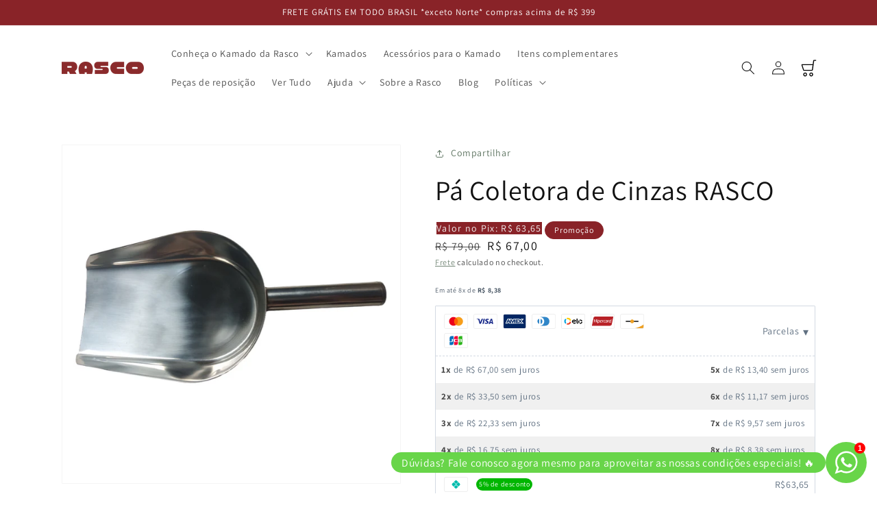

--- FILE ---
content_type: text/plain
request_url: https://www.google-analytics.com/j/collect?v=1&_v=j102&a=504923907&t=pageview&_s=1&dl=https%3A%2F%2Frasco.com.br%2Fproducts%2Fpa-coletora&ul=en-us%40posix&dt=P%C3%A1%20Coletora%20de%20Cinzas%20RASCO&sr=1280x720&vp=1280x720&_u=YEBAAEABAAAAACAAI~&jid=197635744&gjid=2130658005&cid=1305869251.1770043408&tid=UA-227237937-1&_gid=1382259082.1770043408&_r=1&_slc=1&gtm=45He61r1h1n81KQPQ72Cv863701498za200zd863701498&gcd=13l3l3l3l1l1&dma=0&tag_exp=103116026~103200004~104527907~104528500~104684208~104684211~115938465~115938469~116185181~116185182~116988316~117041588&z=1992636283
body_size: -450
content:
2,cG-BR40WT7XZJ

--- FILE ---
content_type: text/javascript
request_url: https://cdn.shopify.com/extensions/019bfbdc-1b6f-76ee-bf98-af85cbac4f19/text-before-and-after-price-1-135/assets/adf-textbeforeafter-main.js
body_size: 8953
content:
/* Sample JavaScript file added with ScriptTag resource.
This sample file is meant to teach best practices.
Your app will load jQuery if it's not defined.
Your app will load jQuery if jQuery is defined but is too old, e.g. < 1.7.
Your app does not change the definition of $ or jQuery outside the app.
Example: if a Shopify theme uses jQuery 1.4.2, both of these statements run in the console will still return '1.4.2'
once the app is installed, even if the app uses jQuery 1.9.1:
jQuery.fn.jquery => "1.4.2"
$.fn.jquery -> "1.4.2"
*/

/* Using a self-executing anonymous function - (function(){})(); - so that all variables and functions defined within
aren’t available to the outside world. */

(function () {

  /* Load Script function we may need to load jQuery from the Google's CDN */
  /* That code is world-reknown. */
  /* One source: http://snipplr.com/view/18756/loadscript/ */

  var loadScript = function (url, callback) {

    var script = document.createElement("script");
    script.type = "text/javascript";

    // If the browser is Internet Explorer.
    if (script.readyState) {
      script.onreadystatechange = function () {
        if (script.readyState == "loaded" || script.readyState == "complete") {
          script.onreadystatechange = null;
          callback();
        }
      };
      // For any other browser.
    } else {
      script.onload = function () {
        callback();
      };
    }

    script.src = url;
    document.getElementsByTagName("head")[0].appendChild(script);

  };

  /* This is my app's JavaScript */
  var myAppJavaScript = function ($) {
    // $ in this scope references the jQuery object we'll use.
    // Don't use jQuery, or jQuery191, use the dollar sign.
    // Do this and do that, using $.


    //For Product Page

    console.log("%cAdf TBAP - Custom Price Text - V - 135", "color:steelblue; font-size:1rem; font-weight:bold;");
    var productIdTag = document.getElementById('adf-productId');
    var productTitle = document.getElementById('adf-product-title').value.toLowerCase();

    var productTags = document.getElementById('adf-productTags').value;

    var customerIdTag = document.getElementById('adf-customerId');
    var customerTagsInput = document.getElementById('adf-customerTags');
    var collectionIdTag = document.getElementById('adf-customerId');


    if (Shopify.shop == 'januscomputadores.myshopify.com') {


      $(document).on('change', 'product-variant-selector', function () {
        console.log('variant changed h.d');
        codeForProductPage();
      });
    }
    if (Shopify.shop == '44f76d-29.myshopify.com') {
      let chagSlect = document.querySelector('.select__select');
      if (chagSlect) {
        chagSlect.addEventListener('change', function (e) {
          console.log('variant changed');
          codeForProductPage();
        });
      }


    }

    $(document).on('change', 'variant-radios', function () {
      // alert('changed');
      codeForProductPage();
    });

    codeForProductPage();



    function codeForProductPage(params) {

      if (productIdTag) {

        if (Shopify.shop == 'tickets-footballhost.myshopify.com' && productTags.includes('garnet:catalog')) {
          return;
        }

        // var productId= meta.product.gid;
        var productId = productIdTag.value;
        console.log('product' + productId);
        var customerId = customerIdTag.value;
        if (customerId == '') {
          customerId = 'undefined';
        }

        var collectionId = collectionIdTag.value;

        if (collectionId == '') {
          customerId = 'undefined';
        }

        var customerTags = customerTagsInput.value;
        if (customerTags == '') {
          customerTags = 'undefined';
        }

        if (productId != '') {



          productPageCode();

          if (Shopify.shop == 'jjqqj0-gc.myshopify.com') {
            window.addEventListener('click', function (e) {
              if (e.target.closest('.popover__value-list')) {
                setTimeout(() => {
                  productPageCode();
                }, 500);
              }
            })
          }



          function productPageCode(params) {
            let prodvariant_id = document.querySelector('input[name="id"]');
            let product_variant_id;
            if (prodvariant_id) {
              product_variant_id = prodvariant_id.value
            } else {
              product_variant_id = '';
            }
            $.ajax({
              type: 'GET',
              dataType: "json",
              url: "https://text-before-after-prices.addify-app.com/api/get-product-rule?shopName=" + Shopify.shop + "&productId=gid://shopify/Product/" + productId + "&customerId=" + customerId + "&variantId=" + product_variant_id,
              beforeSend: function () {

              },

              complete: function () {

              },

              success: function (res) {

                if (res.success == true) {


                  // for leona-test.myshopify.com

                  if (Shopify.shop == 'leona-test.myshopify.com') {

                    var priceSpan = document.getElementsByClassName('product__price');
                    if (priceSpan[0]) {
                      if (res.rule['before']) {
                        priceSpan[0].insertAdjacentHTML('afterbegin', '<span style="margin:0em;color: ' + res.rule['before']['textcolor'] + ';font-size:' + res.rule['before']['textfontsize'] + 'px;background-color: ' + res.rule['before']['textbgcolor'] + ';margin-left: 2px;margin-right: 2px;">' + res.rule['before']['text'] + '</span>');
                      }
                      if (res.rule['after']) {
                        priceSpan[0].insertAdjacentHTML('afterend', '<span style="margin:0em;color: ' + res.rule['after']['textcolor'] + ';font-size:' + res.rule['after']['textfontsize'] + 'px;background-color: ' + res.rule['after']['textbgcolor'] + ';margin-left: 2px;margin-right: 2px;">' + res.rule['after']['text'] + '</span>');
                      }
                    }
                  }
                  // tia-cosmetics.myshopify.com grid-product__price product-block--price

                  if (Shopify.shop == 'tia-cosmetics.myshopify.com') {

                    var priceSpan = document.getElementsByClassName('product-block--price');


                    if (!document.querySelector('.adf-price')) {
                      if (priceSpan[0]) {
                        if (res.rule['before']) {
                          priceSpan[0].insertAdjacentHTML('beforebegin', '<span class="adf-price" style="margin:0em;color: ' + res.rule['before']['textcolor'] + ';font-size:' + res.rule['before']['textfontsize'] + 'px;background-color: ' + res.rule['before']['textbgcolor'] + ';margin-left: 2px;margin-right: 2px;">' + res.rule['before']['text'] + '</span>');
                        }
                        if (res.rule['after']) {
                          priceSpan[0].insertAdjacentHTML('afterend', '<span class="adf-price" style="margin:0em;color: ' + res.rule['after']['textcolor'] + ';font-size:' + res.rule['after']['textfontsize'] + 'px;background-color: ' + res.rule['after']['textbgcolor'] + ';margin-left: 2px;margin-right: 2px;">' + res.rule['after']['text'] + '</span>');
                        }
                      }
                    }
                  }


                  if (Shopify.shop == 'streett-marburg.myshopify.com') {

                    var priceSpan = document.getElementsByClassName('product-price');
                    if (priceSpan[0]) {
                      if (res.rule['before']) {
                        priceSpan[0].insertAdjacentHTML('afterbegin', '<span style="margin:0em;color: ' + res.rule['before']['textcolor'] + ';font-size:' + res.rule['before']['textfontsize'] + 'px;background-color: ' + res.rule['before']['textbgcolor'] + ';margin-left: 2px;margin-right: 2px;">' + res.rule['before']['text'] + '</span>');
                      }
                      if (res.rule['after']) {
                        priceSpan[0].insertAdjacentHTML('afterend', '<span style="margin:0em;color: ' + res.rule['after']['textcolor'] + ';font-size:' + res.rule['after']['textfontsize'] + 'px;background-color: ' + res.rule['after']['textbgcolor'] + ';margin-left: 2px;margin-right: 2px;">' + res.rule['after']['text'] + '</span>');
                      }
                    }
                  }
                  if (Shopify.shop == 'astecthermshop.myshopify.com') {

                    var priceSpan = document.getElementsByClassName('engoj_price_main');
                    if (priceSpan[0]) {
                      if (res.rule['before']) {
                        priceSpan[0].insertAdjacentHTML('afterbegin', '<span class="adf-before" style="margin:0em;color: ' + res.rule['before']['textcolor'] + ';font-size:' + res.rule['before']['textfontsize'] + 'px;background-color: ' + res.rule['before']['textbgcolor'] + ';margin-left: 2px;margin-right: 2px;">' + res.rule['before']['text'] + '</span>');
                        priceSpan[1].insertAdjacentHTML('afterbegin', '<span class="adf-before" style="margin:0em;color: ' + res.rule['before']['textcolor'] + ';font-size:' + res.rule['before']['textfontsize'] + 'px;background-color: ' + res.rule['before']['textbgcolor'] + ';margin-left: 2px;margin-right: 2px;">' + res.rule['before']['text'] + '</span>');
                      }
                      if (res.rule['after']) {
                        priceSpan[0].insertAdjacentHTML('afterend', '<span class="adf-after" style="margin:0em;color: ' + res.rule['after']['textcolor'] + ';font-size:' + res.rule['after']['textfontsize'] + 'px;background-color: ' + res.rule['after']['textbgcolor'] + ';margin-left: 2px;margin-right: 2px;">' + res.rule['after']['text'] + '</span>');
                        priceSpan[1].insertAdjacentHTML('afterend', '<span class="adf-after" style="margin:0em;color: ' + res.rule['after']['textcolor'] + ';font-size:' + res.rule['after']['textfontsize'] + 'px;background-color: ' + res.rule['after']['textbgcolor'] + ';margin-left: 2px;margin-right: 2px;">' + res.rule['after']['text'] + '</span>');
                      }
                    }
                  }




                  if (Shopify.shop == 'fe1450-3.myshopify.com') {

                    var priceSpan1 = document.getElementsByClassName('price__regular');
                    var priceSpan2 = document.getElementsByClassName('price__sale');
                    if (priceSpan1) {
                      for (let i = 0; i < priceSpan1.length; i++) {
                        if (res.rule['before']) {
                          priceSpan1[i].insertAdjacentHTML('afterbegin', '<span style="margin:0em;color: ' + res.rule['before']['textcolor'] + ';font-size:' + res.rule['before']['textfontsize'] + 'px;background-color: ' + res.rule['before']['textbgcolor'] + ';margin-left: 2px;margin-right: 2px;">' + res.rule['before']['text'] + '</span>');
                        }
                        if (res.rule['after']) {
                          priceSpan1[i].insertAdjacentHTML('beforeend', '<span style="margin:0em;color: ' + res.rule['after']['textcolor'] + ';font-size:' + res.rule['after']['textfontsize'] + 'px;background-color: ' + res.rule['after']['textbgcolor'] + ';margin-left: 2px;margin-right: 2px;">' + res.rule['after']['text'] + '</span>');
                        }
                      }
                    }
                    if (priceSpan2) {
                      for (let i = 0; i < priceSpan2.length; i++) {
                        if (res.rule['before']) {
                          priceSpan2[i].insertAdjacentHTML('afterbegin', '<span style="margin:0em;color: ' + res.rule['before']['textcolor'] + ';font-size:' + res.rule['before']['textfontsize'] + 'px;background-color: ' + res.rule['before']['textbgcolor'] + ';margin-left: 2px;margin-right: 2px;">' + res.rule['before']['text'] + '</span>');
                        }
                        if (res.rule['after']) {

                          priceSpan2[i].insertAdjacentHTML('beforeend', '<span style="margin:0em;color: ' + res.rule['after']['textcolor'] + ';font-size:' + res.rule['after']['textfontsize'] + 'px;background-color: ' + res.rule['after']['textbgcolor'] + ';margin-left: 2px;margin-right: 2px;">' + res.rule['after']['text'] + '</span>');
                        }
                      }

                    }
                  }


                  // *** For www-ecodownunder-com-au.myshopify.com for product page Start **


                  if (Shopify.shop == 'www-ecodownunder-com-au.myshopify.com') {
                    // var priceMain = document.getElementsByClassName('product-block--price'); 
                    // console.log(priceMain);
                    var priceDiv = document.getElementsByClassName('product-item-caption-price-current');
                    for (var j = 0; j < priceDiv.length; j++) {
                      var priceSpan = priceDiv[j].getElementsByClassName('priceRange');
                      if (res.rule['before']) {
                        priceSpan[0].insertAdjacentHTML('beforebegin', '<span style="margin:0em;color: ' + res.rule['before']['textcolor'] + ';font-size:' + res.rule['before']['textfontsize'] + 'px;background-color: ' + res.rule['before']['textbgcolor'] + ';margin-left: 2px;margin-right: 2px;">' + res.rule['before']['text'] + '</span>');
                      }
                      if (res.rule['after']) {
                        priceSpan[0].insertAdjacentHTML('afterend', '<span style="margin:0em;color: ' + res.rule['after']['textcolor'] + ';font-size:' + res.rule['after']['textfontsize'] + 'px;background-color: ' + res.rule['after']['textbgcolor'] + ';margin-left: 2px;margin-right: 2px;">' + res.rule['after']['text'] + '</span>');
                      }
                    }

                    $('.swatch-element').on('change', function () {
                      setTimeout(function () {
                        // var priceMain = document.getElementsByClassName('product-block--price'); 
                        // console.log(priceMain);
                        var priceDiv = document.getElementsByClassName('product-item-caption-price-current');
                        for (var j = 0; j < priceDiv.length; j++) {
                          var priceSpan = priceDiv[j].getElementsByClassName('priceRange');
                          if (res.rule['before']) {
                            priceSpan[0].insertAdjacentHTML('beforebegin', '<span style="margin:0em;color: ' + res.rule['before']['textcolor'] + ';font-size:' + res.rule['before']['textfontsize'] + 'px;background-color: ' + res.rule['before']['textbgcolor'] + ';margin-left: 2px;margin-right: 2px;">' + res.rule['before']['text'] + '</span>');
                          }
                          if (res.rule['after']) {
                            priceSpan[0].insertAdjacentHTML('afterend', '<span style="margin:0em;color: ' + res.rule['after']['textcolor'] + ';font-size:' + res.rule['after']['textfontsize'] + 'px;background-color: ' + res.rule['after']['textbgcolor'] + ';margin-left: 2px;margin-right: 2px;">' + res.rule['after']['text'] + '</span>');
                          }
                        }
                      }, 500);
                    });
                  }


                  // ** For www-ecodownunder-com-au.myshopify.com for product page End **


                  // *** For ellarboutique.myshopify.com for product page Start **


                  if (Shopify.shop == 'ellarboutique.myshopify.com') {
                    // var priceMain = document.getElementsByClassName('product-block--price'); 
                    // console.log(priceMain);
                    var priceDiv = document.getElementsByClassName('current_price ');
                    for (var j = 0; j < priceDiv.length; j++) {
                      var priceSpan = priceDiv[j].getElementsByClassName('money');
                      if (res.rule['before']) {
                        priceSpan[0].insertAdjacentHTML('beforebegin', '<span style="margin:0em;color: ' + res.rule['before']['textcolor'] + ';font-size:' + res.rule['before']['textfontsize'] + 'px;background-color: ' + res.rule['before']['textbgcolor'] + ';margin-left: 2px;margin-right: 2px;">' + res.rule['before']['text'] + '</span>');
                      }
                      if (res.rule['after']) {
                        priceSpan[0].insertAdjacentHTML('afterend', '<span style="margin:0em;color: ' + res.rule['after']['textcolor'] + ';font-size:' + res.rule['after']['textfontsize'] + 'px;background-color: ' + res.rule['after']['textbgcolor'] + ';margin-left: 2px;margin-right: 2px;">' + res.rule['after']['text'] + '</span>');
                      }
                    }

                    $('.swatch-element').on('change', function () {
                      setTimeout(function () {
                        // var priceMain = document.getElementsByClassName('product-block--price'); 
                        // console.log(priceMain);
                        var priceDiv = document.getElementsByClassName('current_price ');
                        for (var j = 0; j < priceDiv.length; j++) {
                          var priceSpan = priceDiv[j].getElementsByClassName('money');
                          if (res.rule['before']) {
                            priceSpan[0].insertAdjacentHTML('beforebegin', '<span style="margin:0em;color: ' + res.rule['before']['textcolor'] + ';font-size:' + res.rule['before']['textfontsize'] + 'px;background-color: ' + res.rule['before']['textbgcolor'] + ';margin-left: 2px;margin-right: 2px;">' + res.rule['before']['text'] + '</span>');
                          }
                          if (res.rule['after']) {
                            priceSpan[0].insertAdjacentHTML('afterend', '<span style="margin:0em;color: ' + res.rule['after']['textcolor'] + ';font-size:' + res.rule['after']['textfontsize'] + 'px;background-color: ' + res.rule['after']['textbgcolor'] + ';margin-left: 2px;margin-right: 2px;">' + res.rule['after']['text'] + '</span>');
                          }
                        }
                      }, 500);
                    });
                  }

                  // *** For ellarboutique.myshopify.com for product page End ***



                  if (Shopify.shop == 'info-54c6.myshopify.com') {
                    // var priceMain = document.getElementsByClassName('product-block--price'); 
                    // console.log(priceMain);
                    var priceSpan = document.getElementsByClassName('price');
                    if (priceSpan[0]) {
                      if (res.rule['before']) {
                        priceSpan[0].insertAdjacentHTML('beforebegin', '<span style="margin:0em;color: ' + res.rule['before']['textcolor'] + ';font-size:' + res.rule['before']['textfontsize'] + 'px;background-color: ' + res.rule['before']['textbgcolor'] + ';margin-left: 2px;margin-right: 2px;">' + res.rule['before']['text'] + '</span>');
                      }
                      if (res.rule['after']) {
                        priceSpan[0].insertAdjacentHTML('afterend', '<span style="margin:0em;color: ' + res.rule['after']['textcolor'] + ';font-size:' + res.rule['after']['textfontsize'] + 'px;background-color: ' + res.rule['after']['textbgcolor'] + ';margin-left: 2px;margin-right: 2px;">' + res.rule['after']['text'] + '</span>');
                      }
                    }
                    $('.opt-btn').on('change', function () {
                      setTimeout(function () {
                        // var priceMain = document.getElementsByClassName('product-block--price'); 
                        // console.log(priceMain);
                        var priceSpan = document.getElementsByClassName('price');
                        if (priceSpan[0]) {
                          // console.log("herrr");
                          // console.log(res.rule['after']);
                          if (res.rule['before']) {
                            priceSpan[0].insertAdjacentHTML('beforebegin', '<span style="margin:0em;color: ' + res.rule['before']['textcolor'] + ';font-size:' + res.rule['before']['textfontsize'] + 'px;background-color: ' + res.rule['before']['textbgcolor'] + ';margin-left: 2px;margin-right: 2px;">' + res.rule['before']['text'] + '</span>');
                          }
                          if (res.rule['after']) {
                            priceSpan[0].insertAdjacentHTML('afterend', '<span style="margin:0em;color: ' + res.rule['after']['textcolor'] + ';font-size:' + res.rule['after']['textfontsize'] + 'px;background-color: ' + res.rule['after']['textbgcolor'] + ';margin-left: 2px;margin-right: 2px;">' + res.rule['after']['text'] + '</span>');
                          }
                        }
                      }, 500);
                    });
                  }



                  if (Shopify.shop == 'loved-wholesale.myshopify.com') {

                    var priceSpan = document.getElementsByClassName('product-single__price');
                    if (res.rule['before'] && priceSpan[0]) {
                      priceSpan[0].insertAdjacentHTML('beforebegin', '<span style="margin:0em;color: ' + res.rule['before']['textcolor'] + ';font-size:' + res.rule['before']['textfontsize'] + 'px;background-color: ' + res.rule['before']['textbgcolor'] + ';margin-left: 2px;margin-right: 2px;">' + res.rule['before']['text'] + '</span>');
                    }

                    if (res.rule['after'] && priceSpan[0]) {
                      priceSpan[0].insertAdjacentHTML('afterend', '<span style="margin:0em;color: ' + res.rule['after']['textcolor'] + ';font-size:' + res.rule['after']['textfontsize'] + 'px;background-color: ' + res.rule['after']['textbgcolor'] + ';margin-left: 2px;margin-right: 2px;">' + res.rule['after']['text'] + '</span>');
                    }
                  }

                  if (Shopify.shop == 'sivani-designs.myshopify.com') {

                    var priceSpan = document.getElementsByClassName('product__price');
                    if (res.rule['before'] && priceSpan[0]) {
                      priceSpan[0].insertAdjacentHTML('afterbegin', '<span style="margin:0em;color: ' + res.rule['before']['textcolor'] + ';font-size:' + res.rule['before']['textfontsize'] + 'px;background-color: ' + res.rule['before']['textbgcolor'] + ';margin-left: 2px;margin-right: 2px;">' + res.rule['before']['text'] + '</span>');
                    }
                    if (res.rule['after'] && priceSpan[0]) {
                      priceSpan[0].insertAdjacentHTML('afterend', '<span style="margin:0em;color: ' + res.rule['after']['textcolor'] + ';font-size:' + res.rule['after']['textfontsize'] + 'px;background-color: ' + res.rule['after']['textbgcolor'] + ';margin-left: 2px;margin-right: 2px;">' + res.rule['after']['text'] + '</span>');
                    }
                  }


                  if (Shopify.shop == 'januscomputadores.myshopify.com') {
                    $('.adf-text').remove();
                    var priceSpan = document.getElementsByClassName('#price');
                    if (res.rule['before'] && priceSpan[0]) {
                      priceSpan[0].insertAdjacentHTML('afterbegin', '<span class="adf-text" style="margin:0em;color: ' + res.rule['before']['textcolor'] + ';font-size:' + res.rule['before']['textfontsize'] + 'px;background-color: ' + res.rule['before']['textbgcolor'] + ';margin-left: 2px;margin-right: 2px;">' + res.rule['before']['text'] + '</span>');
                    }
                    if (res.rule['after'] && priceSpan[0]) {
                      priceSpan[0].insertAdjacentHTML('beforeend', '<span class="adf-text" style="margin:0em;color: ' + res.rule['after']['textcolor'] + ';font-size:' + res.rule['after']['textfontsize'] + 'px;background-color: ' + res.rule['after']['textbgcolor'] + ';margin-left: 2px;margin-right: 2px;">' + res.rule['after']['text'] + '</span>');
                    }
                  }

                  if (Shopify.shop == 'armoured-threads.myshopify.com') {
                    $('.adf-text').remove();
                    var priceSpan = document.getElementsByClassName('price');
                    if (res.rule['before'] && priceSpan[0]) {
                      priceSpan[0].insertAdjacentHTML('afterbegin', '<span class="adf-text" style="margin:0em;color: ' + res.rule['before']['textcolor'] + ';font-size:' + res.rule['before']['textfontsize'] + 'px;background-color: ' + res.rule['before']['textbgcolor'] + ';margin-left: 2px;margin-right: 2px;">' + res.rule['before']['text'] + '</span>');
                    }
                    if (res.rule['after'] && priceSpan[0]) {
                      priceSpan[0].insertAdjacentHTML('beforeend', '<span class="adf-text" style="margin:0em;color: ' + res.rule['after']['textcolor'] + ';font-size:' + res.rule['after']['textfontsize'] + 'px;background-color: ' + res.rule['after']['textbgcolor'] + ';margin-left: 2px;margin-right: 2px;">' + res.rule['after']['text'] + '</span>');
                    }
                  }

                  if (Shopify.shop == 'jjqqj0-gc.myshopify.com') {
                    $('.adf-text').remove();
                    var priceSpan = document.getElementsByClassName('price-list--product');
                    if (res.rule['before'] && priceSpan[0]) {
                      priceSpan[0].insertAdjacentHTML('afterbegin', '<span class="adf-text" style="margin:0em;color: ' + res.rule['before']['textcolor'] + ';font-size:' + res.rule['before']['textfontsize'] + 'px;background-color: ' + res.rule['before']['textbgcolor'] + ';margin-left: 2px;margin-right: 2px;">' + res.rule['before']['text'] + '</span>');
                    }
                    if (res.rule['after'] && priceSpan[0]) {
                      priceSpan[0].insertAdjacentHTML('beforeend', '<span class="adf-text" style="margin:0em;color: ' + res.rule['after']['textcolor'] + ';font-size:' + res.rule['after']['textfontsize'] + 'px;background-color: ' + res.rule['after']['textbgcolor'] + ';margin-left: 2px;margin-right: 2px;">' + res.rule['after']['text'] + '</span>');
                    }
                  }


                  if (Shopify.shop == 'the-branded-salon.myshopify.com') {
                    $('.adf-text').remove();
                    var priceSpan = document.getElementsByClassName('price-list--product');
                    if (res.rule['before'] && priceSpan[0]) {
                      priceSpan[0].insertAdjacentHTML('afterbegin', '<span class="adf-text" style="margin:0em;color: ' + res.rule['before']['textcolor'] + ';font-size:' + res.rule['before']['textfontsize'] + 'px;background-color: ' + res.rule['before']['textbgcolor'] + ';margin-left: 2px;margin-right: 2px;">' + res.rule['before']['text'] + '</span>');
                    }
                    if (res.rule['after'] && priceSpan[0]) {
                      priceSpan[0].insertAdjacentHTML('beforeend', '<span class="adf-text" style="margin:0em;color: ' + res.rule['after']['textcolor'] + ';font-size:' + res.rule['after']['textfontsize'] + 'px;background-color: ' + res.rule['after']['textbgcolor'] + ';margin-left: 2px;margin-right: 2px;">' + res.rule['after']['text'] + '</span>');
                    }
                  }


                  if (Shopify.shop == '60ft-ink.myshopify.com' || Shopify.shop == 'c20085-b9.myshopify.com') {
                    // var priceMain = document.getElementsByClassName('product-block--price'); 
                    // console.log(priceMain);

                    var priceSpan = document.getElementsByClassName('product__price');
                    if (res.rule['before'] && priceSpan[0]) {
                      priceSpan[0].insertAdjacentHTML('beforebegin', '<span style="margin:0em;color: ' + res.rule['before']['textcolor'] + ';font-size:' + res.rule['before']['textfontsize'] + 'px;background-color: ' + res.rule['before']['textbgcolor'] + ';margin-left: 2px;margin-right: 2px;">' + res.rule['before']['text'] + '</span>');
                    }
                    if (res.rule['after'] && priceSpan[0]) {
                      priceSpan[0].insertAdjacentHTML('afterend', '<span style="margin:0em;color: ' + res.rule['after']['textcolor'] + ';font-size:' + res.rule['after']['textfontsize'] + 'px;background-color: ' + res.rule['after']['textbgcolor'] + ';margin-left: 2px;margin-right: 2px;">' + res.rule['after']['text'] + '</span>');
                    }




                    $('.inkybay_default_color_swatch').on('change', function () {
                      setTimeout(function () {
                        // var priceMain = document.getElementsByClassName('product-block--price'); 
                        // console.log(priceMain);

                        var priceSpan = priceDiv[j].getElementsByClassName('product__price');
                        if (res.rule['before'] && priceSpan[0]) {
                          priceSpan[0].insertAdjacentHTML('beforebegin', '<span style="margin:0em;color: ' + res.rule['before']['textcolor'] + ';font-size:' + res.rule['before']['textfontsize'] + 'px;background-color: ' + res.rule['before']['textbgcolor'] + ';margin-left: 2px;margin-right: 2px;">' + res.rule['before']['text'] + '</span>');
                        }
                        if (res.rule['after'] && priceSpan[0]) {
                          priceSpan[0].insertAdjacentHTML('afterend', '<span style="margin:0em;color: ' + res.rule['after']['textcolor'] + ';font-size:' + res.rule['after']['textfontsize'] + 'px;background-color: ' + res.rule['after']['textbgcolor'] + ';margin-left: 2px;margin-right: 2px;">' + res.rule['after']['text'] + '</span>');
                        }

                      }, 300);
                    });
                  }

                  if (Shopify.shop == 'tickets-footballhost.myshopify.com') {

                    if (productTitle.includes('experiences')) {
                      return;
                    }

                    let priceElems = document.querySelectorAll('.variant_price');


                    let adfPricesText = document.querySelectorAll('.adf-price');
                    if (adfPricesText.length > 0) {
                      for (let e = 0; e < adfPricesText.length; e++) {
                        adfPricesText[e].remove();
                      }
                    }

                    if (priceElems.length != 0) {
                      for (let i = 0; i < priceElems.length; i++) {



                        if (res.rule['before']) {
                          priceElems[i].insertAdjacentHTML('beforebegin', '<span class="adf-price" style="margin:0em;color: ' + res.rule['before']['textcolor'] + ';font-size:' + res.rule['before']['textfontsize'] + 'px;background-color: ' + res.rule['before']['textbgcolor'] + ';margin-left: 2px;margin-right: 2px;">' + res.rule['before']['text'] + '</span>');
                        }
                        if (res.rule['after']) {
                          priceElems[i].insertAdjacentHTML('afterend', '<span class="adf-price" style="margin:0em;color: ' + res.rule['after']['textcolor'] + ';font-size:' + res.rule['after']['textfontsize'] + 'px;background-color: ' + res.rule['after']['textbgcolor'] + ';margin-left: 2px;margin-right: 2px;">' + res.rule['after']['text'] + '</span>');
                        }

                      }
                    }
                  }

                  if (Shopify.shop != 'armoured-threads.myshopify.com') { // ELSE PART

                    // end theme bullkelp
                    var priceMain = document.getElementsByClassName('price');

                    if (Shopify.shop == 'jipp00-0i.myshopify.com') {
                      priceMain = document.getElementsByClassName('price__container');
                    }
                    if (Shopify.shop == '8c5t6v-vt.myshopify.com') {
                      priceMain = document.querySelectorAll('product-price');
                    }



                    if (priceMain[0]) {


                      var priceDiv = priceMain[0].getElementsByTagName('div');
                      var priceSpan = priceMain[0].getElementsByTagName('span');


                      if (Shopify.shop == 'jipp00-0i.myshopify.com') {
                        priceDiv = priceMain[0].getElementsByTagName('price-item');
                      }

                      if (Shopify.shop == 'egg-avocado.myshopify.com') {
                        let priceMain = document.getElementsByClassName('price-list');

                        if (priceMain) {
                          if (res.rule['before']) {
                            priceMain[0].insertAdjacentHTML('beforebegin', '<p class="adf-text" style="margin:0em;color: ' + res.rule['before']['textcolor'] + ';font-size:' + res.rule['before']['textfontsize'] + 'px;background-color: ' + res.rule['before']['textbgcolor'] + ';margin-left: 2px;margin-right: 2pxpx;">' + res.rule['before']['text'] + '</p>');
                          }
                          if (res.rule['after']) {
                            priceMain[0].insertAdjacentHTML('afterend', '<p class="adf-text" style="margin:0em;color: ' + res.rule['after']['textcolor'] + ';font-size:' + res.rule['after']['textfontsize'] + 'px;background-color: ' + res.rule['after']['textbgcolor'] + ';margin-left: 10px;margin-right: 2px;">' + res.rule['after']['text'] + '</p>');
                          }
                        }
                      }



                      if (Shopify.shop == 'fly-me-flag.myshopify.com' && (res.rule['before'] || res.rule['after'])) {
                        let customPr = document.querySelector('.price .price-item');
                        if (customPr && customPr.innerText.substr(-4) == '0.00') {
                          customPr.style.display = 'none';
                        }
                      }

                      if (priceDiv[0]) {
                        priceDiv[0].style.display = 'inline';
                        if (res.rule['before']) {

                          priceDiv[0].insertAdjacentHTML('beforebegin', '<p class="adf-before-elem" style="margin:0em;color: ' + res.rule['before']['textcolor'] + ';font-size:' + res.rule['before']['textfontsize'] + 'px;background-color: ' + res.rule['before']['textbgcolor'] + ';margin-left: 2px;margin-right: 2px;display:inline">' + res.rule['before']['text'] + '</p>');
                        }
                        if (res.rule['after']) {
                          priceDiv[0].insertAdjacentHTML('afterend', '<p class="adf-after-elem" style="margin:0em;color: ' + res.rule['after']['textcolor'] + ';font-size:' + res.rule['after']['textfontsize'] + 'px;background-color: ' + res.rule['after']['textbgcolor'] + ';margin-left: 2px;margin-right: 2px;display:inline">' + res.rule['after']['text'] + '</p>');
                        }
                      } else if (priceSpan[0]) {
                        if (res.rule['before']) {
                          priceSpan[0].insertAdjacentHTML('beforebegin', '<span class="adf-before-elem" style="margin:0em;color: ' + res.rule['before']['textcolor'] + ';font-size:' + res.rule['before']['textfontsize'] + 'px;background-color: ' + res.rule['before']['textbgcolor'] + ';margin-left: 2px;margin-right: 2px;">' + res.rule['before']['text'] + '</span>');
                        }
                        if (res.rule['after']) {
                          priceSpan[0].insertAdjacentHTML('afterend', '<span class="adf-after-elem" style="margin:0em;color: ' + res.rule['after']['textcolor'] + ';font-size:' + res.rule['after']['textfontsize'] + 'px;background-color: ' + res.rule['after']['textbgcolor'] + ';margin-left: 2px;margin-right: 2px;">' + res.rule['after']['text'] + '</span>');
                        }
                      }
                      if (Shopify.shop == 'kasana-collective.myshopify.com') {
                        if (priceDiv[0]) {
                          let priceIdDiv = document.querySelectorAll('#product-price')[1];
                          if (res.rule['before']) {

                            priceIdDiv.insertAdjacentHTML('beforebegin', '<p class="adf-before-elem" style="margin:0em;color: ' + res.rule['before']['textcolor'] + ';font-size:' + res.rule['before']['textfontsize'] + 'px;background-color: ' + res.rule['before']['textbgcolor'] + ';margin-left: 2px;margin-right: 2px;display:inline">' + res.rule['before']['text'] + '</p>');
                          }
                          if (res.rule['after']) {
                            priceIdDiv.insertAdjacentHTML('afterend', '<p class="adf-after-elem" style="margin:0em;color: ' + res.rule['after']['textcolor'] + ';font-size:' + res.rule['after']['textfontsize'] + 'px;background-color: ' + res.rule['after']['textbgcolor'] + ';margin-left: 2px;margin-right: 2px;display:inline">' + res.rule['after']['text'] + '</p>');
                          }
                        }
                      }

                      $('.opt-btn').on('change', function () {
                        setTimeout(function () {

                          // to avoid repetition
                          $('.adf-before-elem').remove();
                          $('.adf-after-elem').remove();

                          var priceMain = document.getElementsByClassName('price');
                          var priceDiv = priceMain[0].getElementsByTagName('div');
                          var priceSpan = priceMain[0].getElementsByTagName('span');
                          if (priceDiv[0]) {

                            if (res.rule['before']) {
                              priceDiv[0].insertAdjacentHTML('beforebegin', '<span class="adf-before-elem" style="margin:0em;color: ' + res.rule['before']['textcolor'] + ';font-size:' + res.rule['before']['textfontsize'] + 'px;background-color: ' + res.rule['before']['textbgcolor'] + ';margin-left: 2px;margin-right: 2px;">' + res.rule['before']['text'] + '</span>');
                            }
                            if (res.rule['after']) {
                              priceDiv[0].insertAdjacentHTML('afterend', '<span class="adf-after-elem" style="margin:0em;color: ' + res.rule['after']['textcolor'] + ';font-size:' + res.rule['after']['textfontsize'] + 'px;background-color: ' + res.rule['after']['textbgcolor'] + ';margin-left: 2px;margin-right: 2px;">' + res.rule['after']['text'] + '</span>');
                            }
                          } else if (priceSpan[0]) {
                            // console.log("herrr");
                            // console.log(res.rule['after']);
                            if (res.rule['before']) {
                              priceSpan[0].insertAdjacentHTML('beforebegin', '<span class="adf-before-elem" style="margin:0em;color: ' + res.rule['before']['textcolor'] + ';font-size:' + res.rule['before']['textfontsize'] + 'px;background-color: ' + res.rule['before']['textbgcolor'] + ';margin-left: 2px;margin-right: 2px; display:inline">' + res.rule['before']['text'] + '</span>');
                            }
                            if (res.rule['after']) {
                              priceSpan[0].insertAdjacentHTML('afterend', '<span class="adf-after-elem" style="margin:0em;color: ' + res.rule['after']['textcolor'] + ';font-size:' + res.rule['after']['textfontsize'] + 'px;background-color: ' + res.rule['after']['textbgcolor'] + ';margin-left: 2px;margin-right: 2px; display:inline">' + res.rule['after']['text'] + '</span>');
                            }
                          }
                        }, 500);
                      });
                    }
                    if (Shopify.shop == '0yiwti-e1.myshopify.com') {

                      priceMain = document.querySelectorAll('.product-single__price');
                      if (priceMain) {
                        if (res.rule['before']) {
                          priceMain[0].insertAdjacentHTML('beforebegin', '<p class="adf-text" style="margin:0em;color: ' + res.rule['before']['textcolor'] + ';font-size:' + res.rule['before']['textfontsize'] + 'px;background-color: ' + res.rule['before']['textbgcolor'] + ';margin-left: 2px;margin-right: 2pxpx;">' + res.rule['before']['text'] + '</p>');
                        }
                        priceMain = document.querySelectorAll('.product-single__stock');
                        if (res.rule['after']) {
                          priceMain[0].insertAdjacentHTML('afterend', '<p class="adf-text" style="margin:0em;color: ' + res.rule['after']['textcolor'] + ';font-size:' + res.rule['after']['textfontsize'] + 'px;background-color: ' + res.rule['after']['textbgcolor'] + ';margin-left: 10px;margin-right: 2px;">' + res.rule['after']['text'] + '</p>');
                        }
                      }
                    }
                  }
                  // if(res.rule['before']){
                  //   priceDiv[0].insertAdjacentHTML('beforebegin', '<p style="vertical-align: middle;align-self: center;margin:0em;color: '+res.rule['before']['textcolor']+';font-size:'+res.rule['before']['textfontsize']+'px;background-color: '+res.rule['before']['textbgcolor']+';margin-left: 2px;margin-right: 2px;">'+res.rule['before']['text']+'</p>');
                  // }
                  // if(res.rule['after']){
                  //   priceDiv[0].insertAdjacentHTML('afterend', '<p style="vertical-align: middle;align-self: center;margin:0em;color: '+res.rule['after']['textcolor']+';font-size:'+res.rule['after']['textfontsize']+'px;background-color: '+res.rule['after']['textbgcolor']+';margin-left: 2px;margin-right: 2px;">'+res.rule['after']['text']+'</p>');
                  // }
                }
                return;
              },

              error(err) {
                console.log(err);

              }
            });
          }

          listingFunction();



          //Related Prodcucts 
          var products = [];
          var relatedProductBlockItems = document.getElementsByClassName('product-mini-block');
          var productBlockItems = document.getElementsByClassName('product-block');

          if (Shopify.shop == '0yiwti-e1.myshopify.com') {
            productBlockItems = document.querySelectorAll('.product-card');
          }
          if (Shopify.shop == 'kasana-collective.myshopify.com') {
            productBlockItems = document.querySelectorAll('.product-index');
          }
          if (Shopify.shop == 'astecthermshop.myshopify.com') {
            productBlockItems = document.querySelectorAll('.product-item-v9');
          }
          if (relatedProductBlockItems[0]) {
            for (var i = 0; i < relatedProductBlockItems.length; i++) {
              var productAnchor = relatedProductBlockItems[i].getElementsByTagName('a');
              for (let j = 0; j < productAnchor.length; j++) {
                let href = productAnchor[j].getAttribute('href');

                if (href != null && href.includes("/products/")) {
                  let fullHanlde = href;
                  let excludeFromHandle = "/products/";
                  let final = fullHanlde.slice(fullHanlde.indexOf(excludeFromHandle) + excludeFromHandle.length);
                  products.push(final);
                }
              }
            }
          }
          if (productBlockItems[0]) {
            for (var i = 0; i < productBlockItems.length; i++) {
              var productAnchor = productBlockItems[i].getElementsByTagName('a');
              for (let j = 0; j < productAnchor.length; j++) {
                let href = productAnchor[j].getAttribute('href');

                if (href != null && href.includes("/products/")) {
                  let fullHanlde = href;
                  let excludeFromHandle = "/products/";
                  let final = fullHanlde.slice(fullHanlde.indexOf(excludeFromHandle) + excludeFromHandle.length);
                  let split = final.split('?');
                  final = split[0];
                  products.push(final);
                }
              }
            }
          }
          $.ajax({
            type: 'GET',
            dataType: "json",
            url: "https://text-before-after-prices.addify-app.com/api/get-text?shopName=" + Shopify.shop + "&products=" + products + "&customerId=" + customerId,

            success: function (res) {

              if (res.success == true) {
                if (relatedProductBlockItems[0]) {
                  for (var i = 0; i < relatedProductBlockItems.length; i++) {
                    var productAnchor = relatedProductBlockItems[i].getElementsByTagName('a');
                    for (let j = 0; j < productAnchor.length; j++) {
                      let href = productAnchor[j].getAttribute('href');
                      if (href != null && href.includes("/products/")) {
                        let fullHanlde = href;
                        let excludeFromHandle = "/products/";
                        let final = fullHanlde.slice(fullHanlde.indexOf(excludeFromHandle) + excludeFromHandle.length);
                        if (res.rule[final] !== undefined) {
                          var priceMain = relatedProductBlockItems[i].getElementsByClassName('product-price');
                          var priceSpan = priceMain[0].getElementsByTagName('span');
                          let textBefore = priceMain[0].getElementsByClassName('adf-before');
                          let textAfter = priceMain[0].getElementsByClassName('adf-after');

                          if (res.rule[final]['before'] && textBefore.length == 0) {
                            if (priceSpan[1]) {
                              priceSpan[1].insertAdjacentHTML('beforebegin', '<span class ="adf-before" style="vertical-align: middle;align-self: center;margin:0em;color: ' + res.rule[final]['before']['textcolor'] + ';font-size:' + res.rule[final]['before']['textfontsize'] + 'px;background-color: ' + res.rule[final]['before']['textbgcolor'] + ';margin-left: 2px;margin-right: 2px;">' + res.rule[final]['before']['text'] + '</span>');
                            } else {
                              priceSpan[0].insertAdjacentHTML('beforebegin', '<span class ="adf-before" style="vertical-align: middle;align-self: center;margin:0em;color: ' + res.rule[final]['before']['textcolor'] + ';font-size:' + res.rule[final]['before']['textfontsize'] + 'px;background-color: ' + res.rule[final]['before']['textbgcolor'] + ';margin-left: 2px;margin-right: 2px;">' + res.rule[final]['before']['text'] + '</span>');
                            }
                          }
                          if (res.rule[final]['after'] && textAfter.length == 0) {
                            if (priceSpan[1]) {
                              priceSpan[1].insertAdjacentHTML('afterend', '<span class ="adf-after" style="vertical-align: middle;align-self: center;margin:0em;color: ' + res.rule[final]['after']['textcolor'] + ';font-size:' + res.rule[final]['after']['textfontsize'] + 'px;background-color: ' + res.rule[final]['after']['textbgcolor'] + ';margin-left: 2px;margin-right: 2px;">' + res.rule[final]['after']['text'] + '</span>');
                            } else {
                              priceSpan[0].insertAdjacentHTML('afterend', '<span class ="adf-after" style="vertical-align: middle;align-self: center;margin:0em;color: ' + res.rule[final]['after']['textcolor'] + ';font-size:' + res.rule[final]['after']['textfontsize'] + 'px;background-color: ' + res.rule[final]['after']['textbgcolor'] + ';margin-left: 2px;margin-right: 2px;">' + res.rule[final]['after']['text'] + '</span>');
                            }
                          }
                        }
                      }
                    }
                  }
                }
                if (productBlockItems[0]) {
                  for (var i = 0; i < productBlockItems.length; i++) {
                    var productAnchor = productBlockItems[i].getElementsByTagName('a');
                    for (let j = 0; j < productAnchor.length; j++) {
                      let href = productAnchor[j].getAttribute('href');
                      if (href != null && href.includes("/products/")) {
                        let fullHanlde = href;
                        let excludeFromHandle = "/products/";
                        let final = fullHanlde.slice(fullHanlde.indexOf(excludeFromHandle) + excludeFromHandle.length);
                        let split = final.split('?');
                        final = split[0];
                        if (res.rule[final] !== undefined) {
                          var priceMain = productBlockItems[i].getElementsByClassName('product-price');



                          if (Shopify.shop == '0yiwti-e1.myshopify.com') {
                            priceMain = productBlockItems[i].getElementsByClassName('product-card__price');
                          }


                          if (priceMain[0]) {
                            var priceSpan = priceMain[0].getElementsByTagName('span');
                            let textBefore = priceMain[0].getElementsByClassName('adf-before');
                            let textAfter = priceMain[0].getElementsByClassName('adf-after');
                          }


                          if (Shopify.shop == '0yiwti-e1.myshopify.com') {
                            priceSpan = productBlockItems[i].getElementsByClassName('product-card__price');
                          }

                          if (Shopify.shop == 'kasana-collective.myshopify.com' || Shopify.shop == 'astecthermshop.myshopify.com') {
                            priceMain = productBlockItems[i].getElementsByClassName('price');
                            textBefore = productBlockItems[i].getElementsByClassName('adf-before');
                            textAfter = productBlockItems[i].getElementsByClassName('adf-after');

                            if (res.rule[final]['before'] && textBefore.length == 0) {
                              if (priceMain[0]) {
                                priceMain[0].insertAdjacentHTML('beforebegin', '<span class ="adf-before" style="vertical-align: middle;align-self: center;margin:0em;color: ' + res.rule[final]['before']['textcolor'] + ';font-size:' + res.rule[final]['before']['textfontsize'] + 'px;background-color: ' + res.rule[final]['before']['textbgcolor'] + ';margin-left: 2px;margin-right: 2px;">' + res.rule[final]['before']['text'] + '</span>');
                              } else {
                                priceMain[0].insertAdjacentHTML('beforebegin', '<span class ="adf-before" style="vertical-align: middle;align-self: center;margin:0em;color: ' + res.rule[final]['before']['textcolor'] + ';font-size:' + res.rule[final]['before']['textfontsize'] + 'px;background-color: ' + res.rule[final]['before']['textbgcolor'] + ';margin-left: 2px;margin-right: 2px;">' + res.rule[final]['before']['text'] + '</span>');
                              }
                            }
                            if (res.rule[final]['after'] && textAfter.length == 0) {
                              if (priceMain[0]) {
                                priceMain[0].insertAdjacentHTML('afterend', '<span class ="adf-after" style="vertical-align: middle;align-self: center;margin:0em;color: ' + res.rule[final]['after']['textcolor'] + ';font-size:' + res.rule[final]['after']['textfontsize'] + 'px;background-color: ' + res.rule[final]['after']['textbgcolor'] + ';margin-left: 2px;margin-right: 2px;">' + res.rule[final]['after']['text'] + '</span>');
                              } else {
                                priceMain[0].insertAdjacentHTML('afterend', '<span class ="adf-after" style="vertical-align: middle;align-self: center;margin:0em;color: ' + res.rule[final]['after']['textcolor'] + ';font-size:' + res.rule[final]['after']['textfontsize'] + 'px;background-color: ' + res.rule[final]['after']['textbgcolor'] + ';margin-left: 2px;margin-right: 2px;">' + res.rule[final]['after']['text'] + '</span>');
                              }
                            }
                          }

                          if (res.rule[final]['before'] && textBefore.length == 0) {
                            if (priceSpan[1]) {
                              priceSpan[1].insertAdjacentHTML('beforebegin', '<span class ="adf-before" style="vertical-align: middle;align-self: center;margin:0em;color: ' + res.rule[final]['before']['textcolor'] + ';font-size:' + res.rule[final]['before']['textfontsize'] + 'px;background-color: ' + res.rule[final]['before']['textbgcolor'] + ';margin-left: 2px;margin-right: 2px;">' + res.rule[final]['before']['text'] + '</span>');
                            } else {
                              priceSpan[0].insertAdjacentHTML('beforebegin', '<span class ="adf-before" style="vertical-align: middle;align-self: center;margin:0em;color: ' + res.rule[final]['before']['textcolor'] + ';font-size:' + res.rule[final]['before']['textfontsize'] + 'px;background-color: ' + res.rule[final]['before']['textbgcolor'] + ';margin-left: 2px;margin-right: 2px;">' + res.rule[final]['before']['text'] + '</span>');
                            }
                          }
                          if (res.rule[final]['after'] && textAfter.length == 0) {
                            if (priceSpan[1]) {
                              priceSpan[1].insertAdjacentHTML('afterend', '<span class ="adf-after" style="vertical-align: middle;align-self: center;margin:0em;color: ' + res.rule[final]['after']['textcolor'] + ';font-size:' + res.rule[final]['after']['textfontsize'] + 'px;background-color: ' + res.rule[final]['after']['textbgcolor'] + ';margin-left: 2px;margin-right: 2px;">' + res.rule[final]['after']['text'] + '</span>');
                            } else {
                              priceSpan[0].insertAdjacentHTML('afterend', '<span class ="adf-after" style="vertical-align: middle;align-self: center;margin:0em;color: ' + res.rule[final]['after']['textcolor'] + ';font-size:' + res.rule[final]['after']['textfontsize'] + 'px;background-color: ' + res.rule[final]['after']['textbgcolor'] + ';margin-left: 2px;margin-right: 2px;">' + res.rule[final]['after']['text'] + '</span>');
                            }
                          }
                        }

                      }
                    }
                  }
                }
              }
            },

            error(err) {
            }

          });


          listingFunction();

        }


        // else {
        // For listing
        setTimeout(function () {

          // For listing --- theme

          // For leona-test.myshopify.com

          if (Shopify.shop == 'leona-test.myshopify.com') {
            // var products = [];
            // var productBlockItems = document.getElementsByClassName('product-item');
            // if (productBlockItems[0]) {
            //   for (var i = 0; i < productBlockItems.length; i++) {
            //     var productAnchor = productBlockItems[i].querySelectorAll('a.product-link--info');
            //     for (let j = 0; j < productAnchor.length; j++) {
            //       let href = productAnchor[j].getAttribute('href');

            //       if (href != null && href.includes("/products/")) {
            //         let fullHanlde = href;
            //         let excludeFromHandle = "/products/";
            //         let final = fullHanlde.slice(fullHanlde.indexOf(excludeFromHandle) + excludeFromHandle.length);
            //         let split = final.split('?');
            //         final = split[0];
            //         products.push(final);
            //       }
            //     }
            //   }
            // }

            var active_filters_remove = document.querySelector('div.collection__active__filters')

            if (active_filters_remove) {
              var removeLinks = active_filters_remove.querySelectorAll('a');
              if (removeLinks) {
                for (let i = 0; i < removeLinks.length; i++) {
                  removeLinks[i].addEventListener('click', function (params) {
                    codeForLeonaListingOnFilterChange();
                  });
                }
              }
            }

            var collection__filters = document.querySelector('form.collection__filters');
            if (collection__filters) {
              var collection__filters_checkboxes = collection__filters.querySelectorAll('input[type="checkbox"]');
              if (collection__filters_checkboxes) {
                for (let i = 0; i < collection__filters_checkboxes.length; i++) {
                  collection__filters_checkboxes[i].addEventListener('change', function (params) {
                    codeForLeonaListingOnFilterChange();
                  });

                }
              }
            }



            codeForLeonaListingOnFilterChange();


            function codeForLeonaListingOnFilterChange() {


              var adfProductCollectionsInputs = document.querySelectorAll('input[name="adf-product-collections"]');
              var products = '';
              for (let i = 0; i < adfProductCollectionsInputs.length; i++) {
                products += adfProductCollectionsInputs[i].getAttribute('data-id') + '^' + adfProductCollectionsInputs[i].value + '_';
              }

              // to remove last '_'
              products = products.slice(0, -1)
              https://text-before-after-prices.addify-app.com/api/get-rules-products-collections?shopName=leona-test.myshopify.com&products=
              $.ajax({
                type: 'POST',
                dataType: "json",
                url: "https://text-before-after-prices.addify-app.com/api/get-rules-products-collections",
                data: {
                  'shopName': Shopify.shop,
                  'customerId': customerId,
                  'customerTags': customerTags,
                  'collectionId': collectionId,
                  'products': products
                },
                success: function (res) {

                  if (res.success == true) {
                    var productBlockItems = document.getElementsByClassName('product-item');
                    console.log(productBlockItems);
                    if (productBlockItems[0]) {
                      for (var i = 0; i < productBlockItems.length; i++) {
                        var adfproductCollectionInput = productBlockItems[i].querySelector('input[name="adf-product-collections"]');
                        if (adfproductCollectionInput != null) {
                          var adfProductId = adfproductCollectionInput.getAttribute('data-id');

                          if (adfProductId) {

                            if (res.rule[adfProductId] !== undefined) {

                              var priceMain = productBlockItems[i].getElementsByClassName('product__grid__price__default');
                              console.log(priceMain);

                              if (res.rule[adfProductId]['before']) {
                                if (priceMain[0]) {
                                  priceMain[0].insertAdjacentHTML('afterbegin', '<span class ="adf-before" style="vertical-align: middle;align-self: center;margin:0em;color: ' + res.rule[adfProductId]['before']['textcolor'] + ';font-size:' + res.rule[adfProductId]['before']['textfontsize'] + 'px;background-color: ' + res.rule[adfProductId]['before']['textbgcolor'] + ';margin-left: 2px;margin-right: 2px;">' + res.rule[adfProductId]['before']['text'] + '</span>');
                                }
                              }
                              if (res.rule[adfProductId]['after']) {
                                if (priceMain[0]) {
                                  priceMain[0].insertAdjacentHTML('afterend', '<span class ="adf-after" style="vertical-align: middle;align-self: center;margin:0em;color: ' + res.rule[adfProductId]['after']['textcolor'] + ';font-size:' + res.rule[adfProductId]['after']['textfontsize'] + 'px;background-color: ' + res.rule[adfProductId]['after']['textbgcolor'] + ';margin-left: 2px;margin-right: 2px;">' + res.rule[adfProductId]['after']['text'] + '</span>');
                                }
                              }
                            }

                          }
                        }
                      }
                    }
                  }
                },

                error(err) {
                }

              });

            }
          }



          if (Shopify.shop == 'streett-marburg.myshopify.com') {
            var products = [];
            var productBlockItems = document.getElementsByClassName('product-index');
            if (productBlockItems[0]) {
              for (var i = 0; i < productBlockItems.length; i++) {
                var productAnchor = productBlockItems[i].getElementsByTagName('a');
                for (let j = 0; j < productAnchor.length; j++) {
                  let href = productAnchor[j].getAttribute('href');

                  if (href != null && href.includes("/products/")) {
                    let fullHanlde = href;
                    let excludeFromHandle = "/products/";
                    let final = fullHanlde.slice(fullHanlde.indexOf(excludeFromHandle) + excludeFromHandle.length);
                    let split = final.split('?');
                    final = split[0];
                    if (!products.includes(final)) {
                      products.push(final);
                    }
                    console.log(products);
                  }
                }
              }
            }
            $.ajax({
              type: 'GET',
              dataType: "json",
              url: "https://text-before-after-prices.addify-app.com/api/get-text?shopName=" + Shopify.shop + "&products=" + products + "&customerId=" + customerId,

              success: function (res) {

                if (res.success == true) {
                  var productBlockItems = document.getElementsByClassName('product-index');
                  console.log(productBlockItems);
                  if (productBlockItems[0]) {
                    for (var i = 0; i < productBlockItems.length; i++) {
                      var productAnchor = productBlockItems[i].getElementsByTagName('a');
                      for (let j = 0; j < productAnchor.length; j++) {
                        let href = productAnchor[j].getAttribute('href');
                        if (href != null && href.includes("/products/")) {
                          let fullHanlde = href;
                          let excludeFromHandle = "/products/";
                          let final = fullHanlde.slice(fullHanlde.indexOf(excludeFromHandle) + excludeFromHandle.length);
                          let split = final.split('?');
                          final = split[0];
                          console.log(final);
                          if (res.rule[final] !== undefined) {
                            var priceMain = productBlockItems[i].getElementsByClassName('prod-price');
                            // var priceMainBefore = productBlockItems[i].getElementsByClassName('price_renge_items');
                            let ourDivBefore = productBlockItems[i].querySelector('.adf-before');
                            if (ourDivBefore) {
                              ourDivBefore.remove();
                            }
                            let ourDivAfter = productBlockItems[i].querySelector('.adf-after');
                            if (ourDivAfter) {
                              ourDivAfter.remove();
                            }
                            console.log(priceMain);
                            if (res.rule[final]['before']) {
                              if (priceMain[0]) {
                                priceMain[0].style.display = 'inline';
                                priceMain[0].insertAdjacentHTML('beforebegin', '<span class="adf-before" style="vertical-align: middle;align-self: center;margin:0em;color: ' + res.rule[final]['before']['textcolor'] + ';font-size:' + res.rule[final]['before']['textfontsize'] + 'px;background-color: ' + res.rule[final]['before']['textbgcolor'] + ';margin-left: 2px;margin-right: 2px;">' + res.rule[final]['before']['text'] + '</span>');
                              }
                            }
                            if (res.rule[final]['after']) {
                              if (priceMain[0]) {
                                priceMain[0].style.display = 'inline';
                                priceMain[0].insertAdjacentHTML('afterend', '<span class="adf-after" style="vertical-align: middle;align-self: center;margin:0em;color: ' + res.rule[final]['after']['textcolor'] + ';font-size:' + res.rule[final]['after']['textfontsize'] + 'px;background-color: ' + res.rule[final]['after']['textbgcolor'] + ';margin-left: 2px;margin-right: 2px;">' + res.rule[final]['after']['text'] + '</span>');
                              }
                            }
                          }

                        }
                      }
                    }
                  }

                }
              },

              error(err) {
              }

            });
          }


          // **** For 'egg-avocado.myshopify.com' for listing Start ****

          if (Shopify.shop == 'egg-avocado.myshopify.com') {

            runCodeForEggAvocado();

            window.addEventListener('click', function (ev) {
              if (ev.target.closest('.beae-mce__button.beae-load-more')) {
                setTimeout(() => {
                  runCodeForEggAvocado();
                }, 2000);
              }

              if (ev.target.closest('.popover-container')) {
                setTimeout(() => {
                  runCodeForEggAvocado();
                }, 1000);
              }

              if (ev.target.closest('.pagination')) {
                setTimeout(() => {
                  runCodeForEggAvocado();
                }, 1000);
                setTimeout(() => {
                  runCodeForEggAvocado();
                }, 1500);
                setTimeout(() => {
                  runCodeForEggAvocado();
                }, 2000);
              }

              if (ev.target.closest('#facet-filters')) {
                setTimeout(() => {
                  runCodeForEggAvocado();
                }, 1000);
                setTimeout(() => {
                  runCodeForEggAvocado();
                }, 1500);
                setTimeout(() => {
                  runCodeForEggAvocado();
                }, 2000);
              }


            });

            function runCodeForEggAvocado() {
              var products = [];
              var productBlockItems = document.getElementsByClassName('beae-product-item--wrapper');
              if (!productBlockItems[0]) {
                productBlockItems = document.getElementsByClassName('product-item ');
              }
              console.log('egg-avocado');
              if (productBlockItems[0]) {
                for (var i = 0; i < productBlockItems.length; i++) {
                  var productAnchor = productBlockItems[i].querySelector('a');
                  console.log('anchor');

                  let href = productAnchor.getAttribute('href');

                  if (href != null && href.includes("/products/")) {
                    let fullHanlde = href;
                    console.log('fullHandle');
                    let excludeFromHandle = "/products/";
                    let final = fullHanlde.slice(fullHanlde.indexOf(excludeFromHandle) + excludeFromHandle.length);
                    let split = final.split('?');
                    final = split[0];
                    if (!products.includes(final)) {
                      products.push(final);
                    }

                  }

                }
              }

              setTimeout(() => {
                $.ajax({
                  type: 'GET',
                  dataType: "json",
                  url: "https://text-before-after-prices.addify-app.com/api/get-text?shopName=" + Shopify.shop + "&products=" + products + "&customerId=" + customerId,

                  success: function (res) {

                    if (res.success == true) {
                      var productBlockItems = document.getElementsByClassName('beae-product-item--wrapper');
                      if (!productBlockItems[0]) {
                        productBlockItems = document.getElementsByClassName('product-item ');
                      }
                      console.log(productBlockItems);
                      if (productBlockItems[0]) {
                        for (var i = 0; i < productBlockItems.length; i++) {
                          var productAnchor = productBlockItems[i].querySelector('a');

                          let href = productAnchor.getAttribute('href');
                          if (href != null && href.includes("/products/")) {
                            console.log('href in req');
                            let fullHanlde = href;
                            let excludeFromHandle = "/products/";
                            let final = fullHanlde.slice(fullHanlde.indexOf(excludeFromHandle) + excludeFromHandle.length);
                            let split = final.split('?');
                            final = split[0];
                            // console.log(final);
                            if (res.rule[final] !== undefined) {
                              let priceMain = productBlockItems[i].getElementsByClassName('beae-microelement-price--prices');

                              if (!priceMain[0]) {
                                priceMain = productBlockItems[i].getElementsByClassName('price');
                              }

                              if (res.rule[final]['before']) {
                                if (priceMain[0]) {
                                  // remove our to avoid repetition
                                  let checkOurSpan = productBlockItems[i].querySelector('span.adf-before');
                                  if (checkOurSpan) {
                                    checkOurSpan.remove();
                                  }
                                  priceMain[0].insertAdjacentHTML('beforebegin', '<span class ="adf-before" style="vertical-align: middle;align-self: center;margin:0em;color: ' + res.rule[final]['before']['textcolor'] + ';font-size:' + res.rule[final]['before']['textfontsize'] + 'px;background-color: ' + res.rule[final]['before']['textbgcolor'] + ';margin-left: 2px;margin-right: 2px;">' + res.rule[final]['before']['text'] + '</span>');
                                }
                              }
                              if (res.rule[final]['after']) {
                                if (priceMain[0]) {
                                  // remove our to avoid repetition
                                  let checkOurSpan = productBlockItems[i].querySelector('span.adf-after');
                                  if (checkOurSpan) {
                                    checkOurSpan.remove();
                                  }
                                  priceMain[0].insertAdjacentHTML('afterend', '<span class ="adf-after" style="vertical-align: middle;align-self: center;margin:0em;color: ' + res.rule[final]['after']['textcolor'] + ';font-size:' + res.rule[final]['after']['textfontsize'] + 'px;background-color: ' + res.rule[final]['after']['textbgcolor'] + ';margin-left: 6px;margin-right: 2px;">' + res.rule[final]['after']['text'] + '</span>');
                                }
                              }
                            }

                          }

                        }
                      }

                    }
                  },
                  error(err) {
                  }
                });
              }, 500);
            }



          }


          // **** For www-ecodownunder-com-au.myshopify.com for listing Start ****

          if (Shopify.shop == 'www-ecodownunder-com-au.myshopify.com') {
            var products = [];
            var productBlockItems = document.getElementsByClassName('collection-products-wrapper');
            if (productBlockItems[0]) {
              for (var i = 0; i < productBlockItems.length; i++) {
                var productAnchor = productBlockItems[i].getElementsByTagName('a');
                for (let j = 0; j < productAnchor.length; j++) {
                  let href = productAnchor[j].getAttribute('href');

                  if (href != null && href.includes("/products/")) {
                    let fullHanlde = href;
                    let excludeFromHandle = "/products/";
                    let final = fullHanlde.slice(fullHanlde.indexOf(excludeFromHandle) + excludeFromHandle.length);
                    let split = final.split('?');
                    final = split[0];
                    products.push(final);
                    console.log(products);
                  }
                }
              }
            }
            $.ajax({
              type: 'GET',
              dataType: "json",
              url: "https://text-before-after-prices.addify-app.com/api/get-text?shopName=" + Shopify.shop + "&products=" + products + "&customerId=" + customerId,

              success: function (res) {

                if (res.success == true) {
                  var productBlockItems = document.getElementsByClassName('collection-products-wrapper');
                  console.log(productBlockItems);
                  if (productBlockItems[0]) {
                    for (var i = 0; i < productBlockItems.length; i++) {
                      var productAnchor = productBlockItems[i].getElementsByTagName('a');
                      for (let j = 0; j < productAnchor.length; j++) {
                        let href = productAnchor[j].getAttribute('href');
                        if (href != null && href.includes("/products/")) {
                          let fullHanlde = href;
                          let excludeFromHandle = "/products/";
                          let final = fullHanlde.slice(fullHanlde.indexOf(excludeFromHandle) + excludeFromHandle.length);
                          let split = final.split('?');
                          final = split[0];
                          console.log(final);
                          if (res.rule[final] !== undefined) {
                            var priceMain = productBlockItems[i].getElementsByClassName('priceRange');
                            var priceMainBefore = productBlockItems[i].getElementsByClassName('price_renge_items');
                            console.log(priceMain);
                            if (res.rule[final]['before']) {
                              if (priceMainBefore[0]) {
                                priceMainBefore[0].insertAdjacentHTML('afterbegin', '<span class ="adf-before" style="vertical-align: middle;align-self: center;margin:0em;color: ' + res.rule[final]['before']['textcolor'] + ';font-size:' + res.rule[final]['before']['textfontsize'] + 'px;background-color: ' + res.rule[final]['before']['textbgcolor'] + ';margin-left: 2px;margin-right: 2px;">' + res.rule[final]['before']['text'] + '</span>');
                              } else if (priceMain[0]) {
                                priceMain[0].insertAdjacentHTML('beforebegin', '<span class ="adf-before" style="vertical-align: middle;align-self: center;margin:0em;color: ' + res.rule[final]['before']['textcolor'] + ';font-size:' + res.rule[final]['before']['textfontsize'] + 'px;background-color: ' + res.rule[final]['before']['textbgcolor'] + ';margin-left: 2px;margin-right: 2px;">' + res.rule[final]['before']['text'] + '</span>');
                              }
                            }
                            if (res.rule[final]['after']) {
                              if (priceMain[0]) {
                                priceMain[0].insertAdjacentHTML('afterend', '<span class ="adf-after" style="vertical-align: middle;align-self: center;margin:0em;color: ' + res.rule[final]['after']['textcolor'] + ';font-size:' + res.rule[final]['after']['textfontsize'] + 'px;background-color: ' + res.rule[final]['after']['textbgcolor'] + ';margin-left: 2px;margin-right: 2px;">' + res.rule[final]['after']['text'] + '</span>');
                              }
                            }
                          }

                        }
                      }
                    }
                  }

                }
              },

              error(err) {
              }

            });
          }

          // **** For www-ecodownunder-com-au.myshopify.com for listing End ****



          // **** For ellarboutique.myshopify.com for listing Start ****

          if (Shopify.shop == 'ellarboutique.myshopify.com') {
            var products = [];
            var productBlockItems = document.getElementsByClassName('boost-pfs-filter-product-item-inner');
            console.log(productBlockItems);
            if (productBlockItems[0]) {
              for (var i = 0; i < productBlockItems.length; i++) {
                var productAnchor = productBlockItems[i].getElementsByTagName('a');
                console.log('anchor:' + productAnchor);
                for (let j = 0; j < productAnchor.length; j++) {
                  let href = productAnchor[j].getAttribute('href');

                  if (href != null && href.includes("/products/")) {
                    let fullHanlde = href;
                    console.log('fullHandle:' + fullHanlde);
                    let excludeFromHandle = "/products/";
                    let final = fullHanlde.slice(fullHanlde.indexOf(excludeFromHandle) + excludeFromHandle.length);
                    let split = final.split('?');
                    final = split[0];
                    console.log('final:' + final);
                    products.push(final);
                    console.log('products:' + products);
                  }
                }
              }
            }

            setTimeout(() => {
              $.ajax({
                type: 'GET',
                dataType: "json",
                url: "https://text-before-after-prices.addify-app.com/api/get-text?shopName=" + Shopify.shop + "&products=" + products + "&customerId=" + customerId,

                success: function (res) {

                  if (res.success == true) {
                    var productBlockItems = document.getElementsByClassName('boost-pfs-filter-product-item-inner');
                    console.log(productBlockItems);
                    if (productBlockItems[0]) {
                      for (var i = 0; i < productBlockItems.length; i++) {
                        var productAnchor = productBlockItems[i].getElementsByTagName('a');
                        for (let j = 0; j < productAnchor.length; j++) {
                          let href = productAnchor[j].getAttribute('href');
                          if (href != null && href.includes("/products/")) {
                            let fullHanlde = href;
                            let excludeFromHandle = "/products/";
                            let final = fullHanlde.slice(fullHanlde.indexOf(excludeFromHandle) + excludeFromHandle.length);
                            let split = final.split('?');
                            final = split[0];
                            console.log(final);
                            if (res.rule[final] !== undefined) {
                              var priceMain = productBlockItems[i].getElementsByClassName('boost-pfs-filter-product-item-price');
                              var priceMainBefore = productBlockItems[i].getElementsByClassName('boost-pfs-filter-product-item-regular-price');
                              console.log(priceMain);
                              if (res.rule[final]['before']) {
                                if (priceMainBefore[0]) {
                                  priceMainBefore[0].insertAdjacentHTML('beforebegin', '<span class ="adf-before" style="vertical-align: middle;align-self: center;margin:0em;color: ' + res.rule[final]['before']['textcolor'] + ';font-size:' + res.rule[final]['before']['textfontsize'] + 'px;background-color: ' + res.rule[final]['before']['textbgcolor'] + ';margin-left: 2px;margin-right: 2px;">' + res.rule[final]['before']['text'] + '</span>');
                                }
                              }
                              if (res.rule[final]['after']) {
                                if (priceMainBefore[0]) {
                                  priceMainBefore[0].insertAdjacentHTML('afterend', '<span class ="adf-after" style="vertical-align: middle;align-self: center;margin:0em;color: ' + res.rule[final]['after']['textcolor'] + ';font-size:' + res.rule[final]['after']['textfontsize'] + 'px;background-color: ' + res.rule[final]['after']['textbgcolor'] + ';margin-left: 2px;margin-right: 2px;">' + res.rule[final]['after']['text'] + '</span>');
                                }
                              }
                            }

                          }
                        }
                      }
                    }

                  }
                },

                error(err) {
                }

              });
            }, 3000);

          }

          // **** For ellarboutique.myshopify.com for listing End ****

          if (Shopify.shop == 'info-54c6.myshopify.com') {
            var products = [];
            var productBlockItems = document.getElementsByClassName('product-item');
            if (productBlockItems[0]) {
              for (var i = 0; i < productBlockItems.length; i++) {
                var productAnchor = productBlockItems[i].getElementsByTagName('a');
                for (let j = 0; j < productAnchor.length; j++) {
                  let href = productAnchor[j].getAttribute('href');

                  if (href != null && href.includes("/products/")) {
                    let fullHanlde = href;
                    let excludeFromHandle = "/products/";
                    let final = fullHanlde.slice(fullHanlde.indexOf(excludeFromHandle) + excludeFromHandle.length);
                    let split = final.split('?');
                    final = split[0];
                    products.push(final);
                    console.log(products);
                  }
                }
              }
            }
            $.ajax({
              type: 'GET',
              dataType: "json",
              url: "https://text-before-after-prices.addify-app.com/api/get-text?shopName=" + Shopify.shop + "&products=" + products + "&customerId=" + customerId,

              success: function (res) {

                if (res.success == true) {
                  var productBlockItems = document.getElementsByClassName('product-item');
                  console.log(productBlockItems);
                  if (productBlockItems[0]) {
                    for (var i = 0; i < productBlockItems.length; i++) {
                      var productAnchor = productBlockItems[i].getElementsByTagName('a');
                      for (let j = 0; j < productAnchor.length; j++) {
                        let href = productAnchor[j].getAttribute('href');
                        if (href != null && href.includes("/products/")) {
                          let fullHanlde = href;
                          let excludeFromHandle = "/products/";
                          let final = fullHanlde.slice(fullHanlde.indexOf(excludeFromHandle) + excludeFromHandle.length);
                          let split = final.split('?');
                          final = split[0];
                          console.log(final);
                          if (res.rule[final] !== undefined) {
                            var priceMain = productBlockItems[i].getElementsByClassName('price');
                            console.log(priceMain);
                            if (res.rule[final]['before']) {
                              if (priceMain[0]) {
                                priceMain[0].insertAdjacentHTML('beforebegin', '<span class ="adf-before" style="vertical-align: middle;align-self: center;margin:0em;color: ' + res.rule[final]['before']['textcolor'] + ';font-size:' + res.rule[final]['before']['textfontsize'] + 'px;background-color: ' + res.rule[final]['before']['textbgcolor'] + ';margin-left: 2px;margin-right: 2px;">' + res.rule[final]['before']['text'] + '</span>');
                              }
                            }
                            if (res.rule[final]['after']) {
                              if (priceMain[0]) {
                                priceMain[0].insertAdjacentHTML('afterend', '<span class ="adf-after" style="vertical-align: middle;align-self: center;margin:0em;color: ' + res.rule[final]['after']['textcolor'] + ';font-size:' + res.rule[final]['after']['textfontsize'] + 'px;background-color: ' + res.rule[final]['after']['textbgcolor'] + ';margin-left: 2px;margin-right: 2px;">' + res.rule[final]['after']['text'] + '</span>');
                              }
                            }
                          }

                        }
                      }
                    }
                  }

                }
              },

              error(err) {
              }

            });
          }


          if (Shopify.shop == 'fe1450-3.myshopify.com') {
            setTimeout(() => {
              var products = [];
              var productBlockItems = document.getElementsByClassName('boost-sd__product-item');
              console.log(productBlockItems);
              if (productBlockItems) {
                for (var i = 0; i < productBlockItems.length; i++) {
                  var productAnchor = productBlockItems[i].querySelector('a.boost-sd__product-link-image');
                  if (productAnchor) {
                    console.log(productAnchor);

                    let href = productAnchor.getAttribute('href');
                    if (href) {
                      console.log(href);
                      if (href != null && href.includes("/products/")) {
                        let fullHanlde = href;
                        let excludeFromHandle = "/products/";
                        let final = fullHanlde.slice(fullHanlde.indexOf(excludeFromHandle) + excludeFromHandle.length);
                        let split = final.split('?');
                        final = split[0];
                        console.log(final);
                        if (!products.includes(final)) {
                          products.push(final);
                        }

                      }
                    }


                    console.log(products);
                  }
                }
              }



              $.ajax({
                type: 'GET',
                dataType: "json",
                url: "https://text-before-after-prices.addify-app.com/api/get-text?shopName=" + Shopify.shop + "&products=" + products + "&customerId=" + customerId,

                success: function (res) {

                  if (res.success == true) {
                    // productBlockItems = document.getElementsByClassName('product-item');
                    // console.log(productBlockItems);
                    if (productBlockItems) {
                      for (var i = 0; i < productBlockItems.length; i++) {
                        var productAnchor = productBlockItems[i].querySelector('a.boost-sd__product-link');
                        if (productAnchor) {

                          let href = productAnchor.getAttribute('href');
                          if (href) {
                            if (href != null && href.includes("/products/")) {
                              let fullHanlde = href;
                              let excludeFromHandle = "/products/";
                              let final = fullHanlde.slice(fullHanlde.indexOf(excludeFromHandle) + excludeFromHandle.length);
                              let split = final.split('?');
                              final = split[0];
                              console.log(final);
                              if (res.rule[final] !== undefined) {
                                var priceMain1 = productBlockItems[i].getElementsByClassName('boost-sd__product-price-wrapper');
                                var priceMain2 = productBlockItems[i].getElementsByClassName('price__regular');
                                // console.log(priceMain);
                                if (res.rule[final]['before']) {
                                  if (priceMain1[0]) {

                                    priceMain1[0].insertAdjacentHTML('afterbegin', '<span class ="adf-before" style="vertical-align: middle;align-self: center;margin:0em;color: ' + res.rule[final]['before']['textcolor'] + ';font-size:' + res.rule[final]['before']['textfontsize'] + 'px;background-color: ' + res.rule[final]['before']['textbgcolor'] + ';margin-left: 2px;margin-right: 2px;">' + res.rule[final]['before']['text'] + '</span>');
                                  }
                                  if (priceMain2[0]) {
                                    priceMain2[0].insertAdjacentHTML('afterbegin', '<span class ="adf-before" style="vertical-align: middle;align-self: center;margin:0em;color: ' + res.rule[final]['before']['textcolor'] + ';font-size:' + res.rule[final]['before']['textfontsize'] + 'px;background-color: ' + res.rule[final]['before']['textbgcolor'] + ';margin-left: 2px;margin-right: 2px;">' + res.rule[final]['before']['text'] + '</span>');
                                  }
                                }
                                if (res.rule[final]['after']) {
                                  if (priceMain1[0]) {
                                    priceMain1[0].insertAdjacentHTML('beforeend', '<span class ="adf-after" style="vertical-align: middle;align-self: center;margin:0em;color: ' + res.rule[final]['after']['textcolor'] + ';font-size:' + res.rule[final]['after']['textfontsize'] + 'px;background-color: ' + res.rule[final]['after']['textbgcolor'] + ';margin-left: 2px;margin-right: 2px;">' + res.rule[final]['after']['text'] + '</span>');
                                  }
                                  if (priceMain2[0]) {
                                    priceMain2[0].insertAdjacentHTML('beforeend', '<span class ="adf-after" style="vertical-align: middle;align-self: center;margin:0em;color: ' + res.rule[final]['after']['textcolor'] + ';font-size:' + res.rule[final]['after']['textfontsize'] + 'px;background-color: ' + res.rule[final]['after']['textbgcolor'] + ';margin-left: 2px;margin-right: 2px;">' + res.rule[final]['after']['text'] + '</span>');
                                  }
                                }
                              }

                            }
                          }


                        }

                      }
                    }

                  }
                },

                error(err) {
                }

              });
            }, 2000);
          }


          if (Shopify.shop == 'loved-wholesale.myshopify.com') {
            var products = [];


            featured_products_section = document.querySelector('div[data-section-type="featured-products-section"]')
            if (featured_products_section) {
              featured_products_section = featured_products_section.getElementsByClassName('grid__item');
            }

            var productGridItems = document.getElementsByClassName('grid-link__container');
            if (productGridItems[0]) {
              productGridItems = productGridItems[0].getElementsByClassName('grid__item');
            }

            if (productGridItems) {
              for (var i = 0; i < productGridItems.length; i++) {
                var productAnchor = productGridItems[i].querySelector('a.grid-link');
                if (productAnchor != null) {
                  let href = productAnchor.getAttribute('href');

                  if (href != null && href.includes("/products/")) {
                    let fullHanlde = href;
                    let excludeFromHandle = "/products/";
                    let final = fullHanlde.slice(fullHanlde.indexOf(excludeFromHandle) + excludeFromHandle.length);
                    let split = final.split('?');
                    final = split[0];
                    products.push(final);
                  }
                }
              }
            }



            if (featured_products_section) {
              for (var i = 0; i < featured_products_section.length; i++) {
                var productAnchor = featured_products_section[i].querySelector('a.grid-link');
                if (productAnchor != null) {
                  let href = productAnchor.getAttribute('href');

                  if (href != null && href.includes("/products/")) {
                    let fullHanlde = href;
                    let excludeFromHandle = "/products/";
                    let final = fullHanlde.slice(fullHanlde.indexOf(excludeFromHandle) + excludeFromHandle.length);
                    let split = final.split('?');
                    final = split[0];
                    products.push(final);
                  }
                }
              }
            }




            $.ajax({
              type: 'GET',
              dataType: "json",
              url: "https://text-before-after-prices.addify-app.com/api/get-text?shopName=" + Shopify.shop + "&products=" + products + "&customerId=" + customerId,

              success: function (res) {

                if (res.success == true) {

                  if (productGridItems) {
                    for (var i = 0; i < productGridItems.length; i++) {
                      var productAnchor = productGridItems[i].querySelector('a.grid-link');
                      if (productAnchor != null) {
                        let href = productAnchor.getAttribute('href');
                        if (href != null && href.includes("/products/")) {
                          let fullHanlde = href;
                          let excludeFromHandle = "/products/";
                          let final = fullHanlde.slice(fullHanlde.indexOf(excludeFromHandle) + excludeFromHandle.length);
                          let split = final.split('?');
                          final = split[0];

                          if (res.rule[final] !== undefined) {

                            var priceMain = productGridItems[i].getElementsByClassName('grid-link__meta');

                            if (priceMain[0] != undefined) {
                              console.log(priceMain);
                              if (res.rule[final]['before']) {
                                if (priceMain[0]) {
                                  priceMain[0].style.display = 'inline';
                                  priceMain[0].insertAdjacentHTML('beforebegin', '<span class ="adf-before" style="vertical-align: middle;align-self: center;margin:0em;color: ' + res.rule[final]['before']['textcolor'] + ';font-size:' + res.rule[final]['before']['textfontsize'] + 'px;background-color: ' + res.rule[final]['before']['textbgcolor'] + ';margin-left: 2px;margin-right: 2px;">' + res.rule[final]['before']['text'] + '</span>');
                                }
                              }
                              if (res.rule[final]['after']) {
                                if (priceMain[0]) {
                                  priceMain[0].style.display = 'inline';
                                  priceMain[0].insertAdjacentHTML('afterend', '<span class ="adf-after" style="vertical-align: middle;align-self: center;margin:0em;color: ' + res.rule[final]['after']['textcolor'] + ';font-size:' + res.rule[final]['after']['textfontsize'] + 'px;background-color: ' + res.rule[final]['after']['textbgcolor'] + ';margin-left: 2px;margin-right: 2px;">' + res.rule[final]['after']['text'] + '</span>');
                                }
                              }
                            }
                          }

                        }
                      }


                    }
                  }


                  if (featured_products_section) {
                    for (var i = 0; i < featured_products_section.length; i++) {
                      var productAnchor = featured_products_section[i].querySelector('a.grid-link');
                      if (productAnchor != null) {
                        let href = productAnchor.getAttribute('href');
                        if (href != null && href.includes("/products/")) {
                          let fullHanlde = href;
                          let excludeFromHandle = "/products/";
                          let final = fullHanlde.slice(fullHanlde.indexOf(excludeFromHandle) + excludeFromHandle.length);
                          let split = final.split('?');
                          final = split[0];

                          if (res.rule[final] !== undefined) {

                            var priceMain = featured_products_section[i].getElementsByClassName('grid-link__meta');

                            if (priceMain[0] != undefined) {
                              console.log(priceMain);
                              if (res.rule[final]['before']) {
                                if (priceMain[0]) {
                                  priceMain[0].style.display = 'inline';
                                  priceMain[0].insertAdjacentHTML('beforebegin', '<span class ="adf-before" style="vertical-align: middle;align-self: center;margin:0em;color: ' + res.rule[final]['before']['textcolor'] + ';font-size:' + res.rule[final]['before']['textfontsize'] + 'px;background-color: ' + res.rule[final]['before']['textbgcolor'] + ';margin-left: 2px;margin-right: 2px;">' + res.rule[final]['before']['text'] + '</span>');
                                }
                              }
                              if (res.rule[final]['after']) {
                                if (priceMain[0]) {
                                  priceMain[0].style.display = 'inline';
                                  priceMain[0].insertAdjacentHTML('afterend', '<span class ="adf-after" style="vertical-align: middle;align-self: center;margin:0em;color: ' + res.rule[final]['after']['textcolor'] + ';font-size:' + res.rule[final]['after']['textfontsize'] + 'px;background-color: ' + res.rule[final]['after']['textbgcolor'] + ';margin-left: 2px;margin-right: 2px;">' + res.rule[final]['after']['text'] + '</span>');
                                }
                              }
                            }
                          }

                        }
                      }


                    }
                  }


                }
              },
            });
          }



          if (Shopify.shop == '60ft-ink.myshopify.com') {
            var products = [];
            var productGridItems = document.getElementsByClassName('grid-product__content');
            for (var i = 0; i < productGridItems.length; i++) {
              var productAnchor = productGridItems[i].querySelector('a.grid-product__link');
              if (productAnchor != null) {
                let href = productAnchor.getAttribute('href');

                if (href != null && href.includes("/products/")) {
                  let fullHanlde = href;
                  let excludeFromHandle = "/products/";
                  let final = fullHanlde.slice(fullHanlde.indexOf(excludeFromHandle) + excludeFromHandle.length);
                  let split = final.split('?');
                  final = split[0];
                  products.push(final);
                }
              }


            }

            $.ajax({
              type: 'GET',
              dataType: "json",
              url: "https://text-before-after-prices.addify-app.com/api/get-text?shopName=" + Shopify.shop + "&products=" + products + "&customerId=" + customerId,

              success: function (res) {

                if (res.success == true) {

                  for (var i = 0; i < productGridItems.length; i++) {
                    var productAnchor = productGridItems[i].querySelector('a.grid-product__link');
                    if (productAnchor != null) {
                      let href = productAnchor.getAttribute('href');
                      if (href != null && href.includes("/products/")) {
                        let fullHanlde = href;
                        let excludeFromHandle = "/products/";
                        let final = fullHanlde.slice(fullHanlde.indexOf(excludeFromHandle) + excludeFromHandle.length);
                        let split = final.split('?');
                        final = split[0];

                        if (res.rule[final] !== undefined) {

                          var priceMain = productGridItems[i].getElementsByClassName('grid-product__price');

                          if (priceMain[0] != undefined) {
                            console.log(priceMain);
                            if (res.rule[final]['before']) {
                              if (priceMain[0]) {
                                priceMain[0].insertAdjacentHTML('beforebegin', '<span class ="adf-before" style="vertical-align: middle;align-self: center;margin:0em;color: ' + res.rule[final]['before']['textcolor'] + ';font-size:' + res.rule[final]['before']['textfontsize'] + 'px;background-color: ' + res.rule[final]['before']['textbgcolor'] + ';margin-left: 2px;margin-right: 2px;">' + res.rule[final]['before']['text'] + '</span>');
                              }
                            }
                            if (res.rule[final]['after']) {
                              if (priceMain[0]) {
                                priceMain[0].insertAdjacentHTML('afterend', '<span class ="adf-after" style="vertical-align: middle;align-self: center;margin:0em;color: ' + res.rule[final]['after']['textcolor'] + ';font-size:' + res.rule[final]['after']['textfontsize'] + 'px;background-color: ' + res.rule[final]['after']['textbgcolor'] + ';margin-left: 2px;margin-right: 2px;">' + res.rule[final]['after']['text'] + '</span>');
                              }
                            }
                          }
                        }

                      }
                    }


                  }


                }
              },
            });
          }

          listingFunction();



          if (Shopify.shop == 'armoured-threads.myshopify.com') {


            setTimeout(() => {
              listingFunction();
            }, 2000);

            setTimeout(() => {
              listingFunction();
            }, 3000);

            setTimeout(() => {
              listingFunction();
            }, 5000);

            const targetNode1 = document.querySelector("ul.productgrid--items");

            // Options for the observer (which mutations to observe)
            const config1 = { childList: true };

            // Callback function to execute when mutations are observed
            const callback = (mutationList, observer) => {
              listingFunction();
            };

            // Create an observer instance linked to the callback function
            const observer1 = new MutationObserver(callback);

            // Start observing the target node for configured mutations
            observer1.observe(targetNode1, config1);
          }

          if (Shopify.shop == 'januscomputadores.myshopify.com') {

            let trg = document.querySelector('collection-products');
            if (trg) {
              let configg = { childList: true };
              let callbackk = () => { listingFunction() };
              let observerrr = new MutationObserver(callbackk);
              observerrr.observe(trg, configg);
            }
          }

          if (Shopify.shop == 'jjqqj0-gc.myshopify.com') {

            let trg = document.querySelector('.shopify-section--main-collection');
            if (trg) {
              let configg = { childList: true };
              let callbackk = () => { listingFunction() };
              let observerrr = new MutationObserver(callbackk);
              observerrr.observe(trg, configg);
            }
          }

          if (Shopify.shop == 'the-branded-salon.myshopify.com') {

            let trg = document.querySelector('.shopify-section--main-search');
            let trg2 = document.querySelector('.shopify-section--main-collection');

            let configg = { childList: true };
            let callbackk = () => { listingFunction() };
            let observerrr = new MutationObserver(callbackk);
            if (trg) {
              observerrr.observe(trg, configg);
            }

            if (trg2) {
              observerrr.observe(trg2, configg);
            }
          }

          if (Shopify.shop == '0yiwti-e1.myshopify.com') {
            let targetDiv = document.getElementById("ProductGridContainer");
            const observer = new MutationObserver((mutationsList, observer) => {
              for (const mutation of mutationsList) {

                // Child list change (elements added/removed)
                if (mutation.type === "childList") {
                  console.log('childList changes detected');
                  listingFunction();

                }
                else if (mutation.type === "attributes") {
                  console.log('attribute changes detected');
                }

              }
            });

            const config = { childList: true, attributes: true };

            if (targetDiv) {
              observer.observe(targetDiv, config);
            }

          }



          if (Shopify.shop == 'fly-me-flag.myshopify.com') {

            let trg = document.querySelector('#ProductGridContainer');
            let trg2 = document.querySelector('#product-grid');


            let configg = { childList: true };
            let callbackk = () => { listingFunction() };
            let observerrr = new MutationObserver(callbackk);
            if (trg) {
              observerrr.observe(trg, configg);
            }

            if (trg2) {
              observerrrr.observe(trg2, configgg);
            }
          }

        }, 500);

        if (Shopify.shop == 'jipp00-0i.myshopify.com') {
          let gridSetIntvl = setInterval(() => {
            let divSlide = document.getElementById('recomSlider');
            if (divSlide) {
              setTimeout(() => {
                listingFunction();
              }, 1000);

              clearInterval(gridSetIntvl);
            }

          }, 500);
        }

        if (Shopify.shop == 'astecthermshop.myshopify.com') {
          const collectionContainer = document.querySelector('.grid-uniform');

          let debounceTimer = null;
          let hasNewProduct = false;

          // Define your CSS selector properly
          const productSelector = '.js_size_prod, .js_loadmore, .col-md-4, .col-lg-3, .col-6, .pb-4, .trans-product';

          const observer = new MutationObserver((mutationsList) => {
            for (const mutation of mutationsList) {
              if (mutation.type === 'childList' && mutation.addedNodes.length > 0) {
                for (const node of mutation.addedNodes) {
                  if (node.nodeType === 1) {
                    const element = node.matches(productSelector)
                      ? node
                      : node.querySelector(productSelector);

                    if (element) {
                      hasNewProduct = true;

                      // Debounce: reset the timer
                      if (debounceTimer) clearTimeout(debounceTimer);

                      debounceTimer = setTimeout(() => {
                        if (hasNewProduct) {
                          console.log('main');
                          setTimeout(() => {
                            listingFunction();
                          }, 1000);
                          hasNewProduct = false;
                        }
                      }, 500);
                    }
                  }
                }
              }
            }
          });

          observer.observe(collectionContainer, {
            childList: true,
            subtree: true
          });
        }

        function listingFunction(params) {
          if (Shopify.shop != '60ft-ink.myshopify.com' && Shopify.shop != 'loved-wholesale.myshopify.com' && Shopify.shop != 'fe1450-3.myshopify.com' && Shopify.shop != 'egg-avocado.myshopify.com') {


            var products = [];
            var productGridItems = document.getElementsByClassName('grid__item');

            if (Shopify.shop == 'sportnetting.myshopify.com') {
              productGridItems = document.getElementsByClassName('element');
            }

            if (Shopify.shop == 'the-branded-salon.myshopify.com') {
              productGridItems = document.getElementsByClassName('product-card');
            }


            if (Shopify.shop == 'fly-me-flag.myshopify.com') {
              productGridItems = document.getElementsByClassName('card-product');
            }


            if (Shopify.shop == 'armoured-threads.myshopify.com') {
              productGridItems = document.getElementsByClassName('spf-product-card');

              console.log('count');
              console.log(productGridItems.length);
            }

            if (Shopify.shop == 'januscomputadores.myshopify.com') {
              productGridItems = document.getElementsByClassName('#product-card');
            }


            if (Shopify.shop == 'jipp00-0i.myshopify.com') {
              productGridItems = document.getElementsByClassName('grid_bx');
            }
            if (Shopify.shop == '0yiwti-e1.myshopify.com') {
              productGridItems = document.querySelectorAll('.product-card');
            }
            if (Shopify.shop == 'kasana-collective.myshopify.com') {
              productGridItems = document.querySelectorAll('.product-index');
            }
            if (Shopify.shop == 'astecthermshop.myshopify.com') {
              productGridItems = document.querySelectorAll('.product-item-v9');
            }
            if (Shopify.shop == '8c5t6v-vt.myshopify.com') {
              productGridItems = document.querySelectorAll('.product-card');
            }






            if (Shopify.shop == 'nova-fabrics-store.myshopify.com') {
              productGridItems = document.querySelectorAll('product-card');

              // For filters
              window.addEventListener('click', function (e) {
                if (e.target.closest('.disclosure__content') || e.target.closest('.list') || e.target.closest('.custom-select__listbox')) {
                  setTimeout(() => {
                    this.location.reload();
                  }, 1000);
                }
              });
            }

            if (Shopify.shop == 'c20085-b9.myshopify.com') {
              productGridItems = document.querySelectorAll('.grid-item');

              // For filters
              window.addEventListener('click', function (e) {
                if (e.target.closest('.collection__active__filters') || e.target.closest('.collection-nav') || e.target.closest('#sort-list') || e.target.closest('.filter__price__range')) {
                  setTimeout(() => {
                    this.location.reload();
                  }, 1000);
                }

              });

              let priceRangeInputs = document.querySelectorAll('.filter__price__input');
              if (priceRangeInputs.length != 0) {
                for (let i = 0; i < priceRangeInputs.length; i++) {
                  priceRangeInputs[i].addEventListener('change', function (params) {
                    setTimeout(() => {
                      this.location.reload();
                    }, 1000);
                  });
                }
              }


            }

            var productBlockItems = document.getElementsByClassName('product-block');
            if (productBlockItems[0]) {
              for (var i = 0; i < productBlockItems.length; i++) {
                var productAnchor = productBlockItems[i].getElementsByTagName('a');
                for (let j = 0; j < productAnchor.length; j++) {
                  let href = productAnchor[j].getAttribute('href');

                  if (href != null && href.includes("/products/")) {
                    let fullHanlde = href;
                    let excludeFromHandle = "/products/";
                    let final = fullHanlde.slice(fullHanlde.indexOf(excludeFromHandle) + excludeFromHandle.length);
                    let split = final.split('?');
                    final = split[0];
                    final = decodeURIComponent(final);
                    if (!products.includes(final)) {
                      products.push(final);
                    }
                  }
                }
                console.log(products);
              }
            } else if (productGridItems[0]) {
              for (var i = 0; i < productGridItems.length; i++) {

                var productAnchor = productGridItems[i].querySelector('a');
                // for (let i = 0; i < productAnchor.length; i++) {


                if (productAnchor && productAnchor.hasAttribute('href')) {
                  let href = productAnchor.getAttribute('href');
                  if (href != null && href.includes("/products/")) {
                    let fullHanlde = href;
                    let excludeFromHandle = "/products/";
                    let final = fullHanlde.slice(fullHanlde.indexOf(excludeFromHandle) + excludeFromHandle.length);
                    let split = final.split('?');
                    final = split[0];
                    final = decodeURIComponent(final);

                    if (!products.includes(final)) {
                      products.push(final);
                    }
                  }
                }
                // }

                // console.log(products);
              }
            }
            // console.log("here");
            console.log(products);

            $.ajax({
              type: 'GET',
              dataType: "json",
              url: "https://text-before-after-prices.addify-app.com/api/get-text?shopName=" + Shopify.shop + "&products=" + products + "&customerId=" + customerId,

              success: function (res) {

                if (res.success == true) {

                  if (productBlockItems[0]) {
                    for (var i = 0; i < productBlockItems.length; i++) {
                      var productAnchor = productBlockItems[i].getElementsByTagName('a');

                      for (let j = 0; j < productAnchor.length; j++) {
                        let href = productAnchor[j].getAttribute('href');
                        if (href != null && href.includes("/products/")) {
                          let fullHanlde = href;
                          let excludeFromHandle = "/products/";
                          let final = fullHanlde.slice(fullHanlde.indexOf(excludeFromHandle) + excludeFromHandle.length);
                          let split = final.split('?');
                          final = split[0];
                          final = decodeURIComponent(final);
                          if (res.rule[final] !== undefined) {

                            if (!productBlockItems[i].closest('.product')) {

                              var priceMain = productBlockItems[i].getElementsByClassName('product-price');

                              if (priceMain[0]) {

                                var priceSpan = priceMain[0].getElementsByTagName('span');
                                let textBefore = priceMain[0].getElementsByClassName('adf-before');
                                let textAfter = priceMain[0].getElementsByClassName('adf-after');

                                if (res.rule[final]['before'] && textBefore.length == 0) {
                                  if (priceSpan[1]) {
                                    priceSpan[1].insertAdjacentHTML('beforebegin', '<span class ="adf-before" style="vertical-align: middle;align-self: center;margin:0em;color: ' + res.rule[final]['before']['textcolor'] + ';font-size:' + res.rule[final]['before']['textfontsize'] + 'px;background-color: ' + res.rule[final]['before']['textbgcolor'] + ';margin-left: 2px;margin-right: 2px;">' + res.rule[final]['before']['text'] + '</span>');
                                  } else {
                                    priceSpan[0].insertAdjacentHTML('beforebegin', '<span class ="adf-before" style="vertical-align: middle;align-self: center;margin:0em;color: ' + res.rule[final]['before']['textcolor'] + ';font-size:' + res.rule[final]['before']['textfontsize'] + 'px;background-color: ' + res.rule[final]['before']['textbgcolor'] + ';margin-left: 2px;margin-right: 2px;">' + res.rule[final]['before']['text'] + '</span>');
                                  }
                                }
                                if (res.rule[final]['after'] && textAfter.length == 0) {
                                  if (priceSpan[1]) {
                                    priceSpan[1].insertAdjacentHTML('afterend', '<span class ="adf-after" style="vertical-align: middle;align-self: center;margin:0em;color: ' + res.rule[final]['after']['textcolor'] + ';font-size:' + res.rule[final]['after']['textfontsize'] + 'px;background-color: ' + res.rule[final]['after']['textbgcolor'] + ';margin-left: 2px;margin-right: 2px;">' + res.rule[final]['after']['text'] + '</span>');
                                  } else {
                                    priceSpan[0].insertAdjacentHTML('afterend', '<span class ="adf-after" style="vertical-align: middle;align-self: center;margin:0em;color: ' + res.rule[final]['after']['textcolor'] + ';font-size:' + res.rule[final]['after']['textfontsize'] + 'px;background-color: ' + res.rule[final]['after']['textbgcolor'] + ';margin-left: 2px;margin-right: 2px;">' + res.rule[final]['after']['text'] + '</span>');
                                  }
                                }
                              }

                              if (Shopify.shop == 'sivani-designs.myshopify.com') {

                                var priceElem = productBlockItems[i].getElementsByClassName('price');
                                let textBeforePrice = priceElem[0].getElementsByClassName('adf-before');
                                let textAfterPrice = priceElem[0].getElementsByClassName('adf-after');

                                if (priceElem[0]) {
                                  if (res.rule[final]['before'] && textBeforePrice.length == 0) {
                                    priceElem[0].style.display = 'inline';
                                    priceElem[0].insertAdjacentHTML('afterbegin', '<p class ="adf-before" style="vertical-align: middle;align-self: center;margin:0em;color: ' + res.rule[final]['before']['textcolor'] + ';font-size:' + res.rule[final]['before']['textfontsize'] + 'px;background-color: ' + res.rule[final]['before']['textbgcolor'] + ';margin-left: 2px;margin-right: 2px; display:inline;">' + res.rule[final]['before']['text'] + '</p>');
                                  }
                                  if (res.rule[final]['after'] && textAfterPrice.length == 0) {
                                    priceElem[0].style.display = 'inline';
                                    priceElem[0].insertAdjacentHTML('beforeend', '<p class ="adf-after" style="vertical-align: middle;align-self: center;margin:0em;color: ' + res.rule[final]['after']['textcolor'] + ';font-size:' + res.rule[final]['after']['textfontsize'] + 'px;background-color: ' + res.rule[final]['after']['textbgcolor'] + ';margin-left: 2px;margin-right: 2px; display:inline;">' + res.rule[final]['after']['text'] + '</p>');
                                  }
                                }


                                window.addEventListener('click', function (e) {
                                  if (e.target.closest('.collection__filter-tags') || e.target.closest('.collection__active__filters') || e.target.closest('.filter__price__range') || e.target.closest('#sort-list')) {
                                    setTimeout(() => {
                                      this.location.reload();
                                    }, 1000);
                                  }
                                });

                                let priceRangeInputs = document.querySelectorAll('.filter__price__input');
                                if (priceRangeInputs.length != 0) {
                                  for (let i = 0; i < priceRangeInputs.length; i++) {
                                    priceRangeInputs[i].addEventListener('change', function () {
                                      setTimeout(() => {
                                        location.reload();
                                      }, 1000);
                                    });
                                  }
                                }
                              }
                            }
                          }
                        }
                      }
                    }
                  }

                  if (productGridItems[0]) {

                    for (var i = 0; i < productGridItems.length; i++) {
                      var productAnchor = productGridItems[i].querySelector('a');

                      // for (let j = 0; j < productAnchor.length; j++) {


                      if (productAnchor && productAnchor.hasAttribute('href')) {
                        let href = productAnchor.getAttribute('href');
                        if (href != null && href.includes("/products/")) {
                          let fullHanlde = href;
                          let excludeFromHandle = "/products/";
                          let final = fullHanlde.slice(fullHanlde.indexOf(excludeFromHandle) + excludeFromHandle.length);
                          let split = final.split('?');
                          final = split[0];
                          final = decodeURIComponent(final);

                          if (res.rule[final] !== undefined) {
                            let flag = false;
                            if (Shopify.shop == 'jipp00-0i.myshopify.com' || Shopify.shop == 'astecthermshop.myshopify.com') {
                              flag = true;
                            }

                            if (!productGridItems[i].closest('.product') || flag == true) {

                              if (Shopify.shop == 'armoured-threads.myshopify.com') {
                                var priceMain = productGridItems[i].getElementsByClassName('money');

                                if (Shopify.currency.active == "USD") {
                                  priceMain = productGridItems[i].getElementsByClassName('transcy-money');
                                }

                                $(productGridItems[i]).find('.adf-text').remove();
                                if (priceMain[0]) {
                                  if (res.rule[final]['before']) {
                                    priceMain[0].insertAdjacentHTML('beforebegin', '<p class ="adf-text adf-before" style="margin:0em;color: ' + res.rule[final]['before']['textcolor'] + ';font-size:' + res.rule[final]['before']['textfontsize'] + 'px;background-color: ' + res.rule[final]['before']['textbgcolor'] + ';margin-left: 2px;margin-right: 2px; display:inline;">' + res.rule[final]['before']['text'] + '</p>');
                                  }
                                  if (res.rule[final]['after']) {

                                    priceMain[0].insertAdjacentHTML('afterend', '<p class ="adf-text adf-after" style="margin:0em;color: ' + res.rule[final]['after']['textcolor'] + ';font-size:' + res.rule[final]['after']['textfontsize'] + 'px;background-color: ' + res.rule[final]['after']['textbgcolor'] + ';margin-left: 2px;margin-right: 2px; display:inline;">' + res.rule[final]['after']['text'] + '</p>');
                                  }
                                }
                              } else if (Shopify.shop == 'januscomputadores.myshopify.com') {
                                var priceMain = productGridItems[i].getElementsByClassName('#price');
                                $(productGridItems[i]).find('.adf-text').remove();
                                if (priceMain[0]) {
                                  if (res.rule[final]['before']) {
                                    priceMain[0].insertAdjacentHTML('afterbegin', '<p class ="adf-text adf-before" style="vertical-align: middle;align-self: center;margin:0em;color: ' + res.rule[final]['before']['textcolor'] + ';font-size:' + res.rule[final]['before']['textfontsize'] + 'px;background-color: ' + res.rule[final]['before']['textbgcolor'] + ';margin-left: 2px;margin-right: 2px; display:inline;">' + res.rule[final]['before']['text'] + '</p>');
                                  }
                                  if (res.rule[final]['after']) {
                                    priceMain[0].insertAdjacentHTML('beforeend', '<p class ="adf-text adf-after" style="vertical-align: middle;align-self: center;margin:0em;color: ' + res.rule[final]['after']['textcolor'] + ';font-size:' + res.rule[final]['after']['textfontsize'] + 'px;background-color: ' + res.rule[final]['after']['textbgcolor'] + ';margin-left: 2px;margin-right: 2px; display:inline;">' + res.rule[final]['after']['text'] + '</p>');
                                  }
                                }

                              }

                              else if (Shopify.shop == 'jjqqj0-gc.myshopify.com') {

                                var priceMain = productGridItems[i].getElementsByClassName('price-list');
                                $(productGridItems[i]).find('.adf-text').remove();
                                if (priceMain[0]) {
                                  if (res.rule[final]['before']) {
                                    priceMain[0].insertAdjacentHTML('afterbegin', '<p class ="adf-text adf-before" style="vertical-align: middle;align-self: center;margin:0em;color: ' + res.rule[final]['before']['textcolor'] + ';font-size:' + res.rule[final]['before']['textfontsize'] + 'px;background-color: ' + res.rule[final]['before']['textbgcolor'] + ';margin-left: 2px;margin-right: 2px; display:inline;">' + res.rule[final]['before']['text'] + '</p>');
                                  }
                                  if (res.rule[final]['after']) {
                                    priceMain[0].insertAdjacentHTML('beforeend', '<p class ="adf-text adf-after" style="vertical-align: middle;align-self: center;margin:0em;color: ' + res.rule[final]['after']['textcolor'] + ';font-size:' + res.rule[final]['after']['textfontsize'] + 'px;background-color: ' + res.rule[final]['after']['textbgcolor'] + ';margin-left: 2px;margin-right: 2px; display:inline;">' + res.rule[final]['after']['text'] + '</p>');
                                  }
                                }
                              }



                              else if (Shopify.shop == 'tia-cosmetics.myshopify.com') {

                                var priceMain = productGridItems[i].getElementsByClassName('grid-product__price');
                                $(productGridItems[i]).find('.adf-text').remove();
                                if (priceMain[0]) {
                                  if (res.rule[final]['before']) {
                                    priceMain[0].insertAdjacentHTML('afterbegin', '<p class ="adf-text adf-before" style="color: ' + res.rule[final]['before']['textcolor'] + ';font-size:' + res.rule[final]['before']['textfontsize'] + 'px;background-color: ' + res.rule[final]['before']['textbgcolor'] + ';margin-left: 5px;margin-right: 5px; display:inline;">' + res.rule[final]['before']['text'] + '</p>');
                                  }
                                  if (res.rule[final]['after']) {
                                    priceMain[0].insertAdjacentHTML('beforeend', '<p class ="adf-text adf-after" style="color: ' + res.rule[final]['after']['textcolor'] + ';font-size:' + res.rule[final]['after']['textfontsize'] + 'px;background-color: ' + res.rule[final]['after']['textbgcolor'] + ';margin-left: 5px;margin-right: 5px; display:inline;">' + res.rule[final]['after']['text'] + '</p>');
                                  }
                                }
                              }
                              else if (Shopify.shop == 'astecthermshop.myshopify.com') {

                                var priceMain = productGridItems[i].getElementsByClassName('price');
                                $(productGridItems[i]).find('.adf-text').remove();
                                if (priceMain[0]) {
                                  if (res.rule[final]['before']) {
                                    priceMain[0].insertAdjacentHTML('afterbegin', '<p class ="adf-text adf-before" style="color: ' + res.rule[final]['before']['textcolor'] + ';font-size:' + res.rule[final]['before']['textfontsize'] + 'px;background-color: ' + res.rule[final]['before']['textbgcolor'] + ';margin-left: 5px;margin-right: 5px; display:inline;">' + res.rule[final]['before']['text'] + '</p>');
                                  }
                                  if (res.rule[final]['after']) {
                                    priceMain[0].insertAdjacentHTML('beforeend', '<p class ="adf-text adf-after" style="color: ' + res.rule[final]['after']['textcolor'] + ';font-size:' + res.rule[final]['after']['textfontsize'] + 'px;background-color: ' + res.rule[final]['after']['textbgcolor'] + ';margin-left: 5px;margin-right: 5px; display:inline;">' + res.rule[final]['after']['text'] + '</p>');
                                  }
                                }
                              }

                              else if (Shopify.shop == 'the-branded-salon.myshopify.com') {

                                var priceMain = productGridItems[i].getElementsByClassName('price-list');
                                $(productGridItems[i]).find('.adf-text').remove();
                                if (priceMain[0]) {
                                  if (res.rule[final]['before']) {
                                    priceMain[0].insertAdjacentHTML('afterbegin', '<p class ="adf-text adf-before" style="vertical-align: middle;align-self: center;margin:0em;color: ' + res.rule[final]['before']['textcolor'] + ';font-size:' + res.rule[final]['before']['textfontsize'] + 'px;background-color: ' + res.rule[final]['before']['textbgcolor'] + ';margin-left: 2px;margin-right: 2px; display:inline;">' + res.rule[final]['before']['text'] + '</p>');
                                  }
                                  if (res.rule[final]['after']) {
                                    priceMain[0].insertAdjacentHTML('beforeend', '<p class ="adf-text adf-after" style="vertical-align: middle;align-self: center;margin:0em;color: ' + res.rule[final]['after']['textcolor'] + ';font-size:' + res.rule[final]['after']['textfontsize'] + 'px;background-color: ' + res.rule[final]['after']['textbgcolor'] + ';margin-left: 2px;margin-right: 2px; display:inline;">' + res.rule[final]['after']['text'] + '</p>');
                                  }
                                }
                              }
                              else if (Shopify.shop == '0yiwti-e1.myshopify.com') {

                                var priceMain = productGridItems[i].getElementsByClassName('product-card__price');
                                $(productGridItems[i]).find('.adf-text').remove();
                                if (priceMain[0]) {
                                  if (res.rule[final]['before']) {
                                    priceMain[0].insertAdjacentHTML('afterbegin', '<p class ="adf-text adf-before" style="vertical-align: middle;align-self: center;margin:0em;color: ' + res.rule[final]['before']['textcolor'] + ';font-size:' + res.rule[final]['before']['textfontsize'] + 'px;background-color: ' + res.rule[final]['before']['textbgcolor'] + ';margin-left: 2px;margin-right: 2px; display:inline;">' + res.rule[final]['before']['text'] + '</p>');
                                  }
                                  if (res.rule[final]['after']) {
                                    priceMain[0].insertAdjacentHTML('beforeend', '<p class ="adf-text adf-after" style="vertical-align: middle;align-self: center;margin:0em;color: ' + res.rule[final]['after']['textcolor'] + ';font-size:' + res.rule[final]['after']['textfontsize'] + 'px;background-color: ' + res.rule[final]['after']['textbgcolor'] + ';margin-left: 2px;margin-right: 2px; display:inline;">' + res.rule[final]['after']['text'] + '</p>');
                                  }
                                }
                              }


                              else {
                                console.log('else here');

                                var priceMain = productGridItems[i].getElementsByClassName('price');



                                var priceDiv = priceMain[0].getElementsByTagName('div');
                                let textBefore = priceMain[0].getElementsByClassName('adf-before');
                                let textAfter = priceMain[0].getElementsByClassName('adf-after');

                                if (Shopify.shop == 'fly-me-flag.myshopify.com' && (res.rule[final]['before'] || res.rule[final]['after'])) {
                                  let customPr = productGridItems[i].querySelector('.price .price-item');
                                  if (customPr && customPr.innerText.substr(-4) == '0.00') {
                                    customPr.style.display = 'none';
                                  }
                                }
                                if (Shopify.shop == '8c5t6v-vt.myshopify.com') {
                                  priceDiv = productGridItems[i].querySelectorAll('div[ref=priceContainer]');
                                  textBefore = productGridItems[i].getElementsByClassName('adf-before');
                                  textAfter = productGridItems[i].getElementsByClassName('adf-after');
                                }
                                console.log('priceDiv ', priceDiv[0]);
                                console.log('textBefore ', textBefore.length);
                                console.log('textAfter ', textAfter.length);

                                if (priceDiv[0]) {
                                  if (res.rule[final]['before'] && textBefore.length == 0) {
                                    priceDiv[0].style.display = 'inline';
                                    priceDiv[0].insertAdjacentHTML('beforebegin', '<p class ="adf-before" style="vertical-align: middle;align-self: center;margin:0em;color: ' + res.rule[final]['before']['textcolor'] + ';font-size:' + res.rule[final]['before']['textfontsize'] + 'px;background-color: ' + res.rule[final]['before']['textbgcolor'] + ';margin-left: 2px;margin-right: 2px; display:inline;">' + res.rule[final]['before']['text'] + '</p>');
                                  }
                                  if (res.rule[final]['after'] && textAfter.length == 0) {
                                    priceDiv[0].style.display = 'inline';
                                    priceDiv[0].insertAdjacentHTML('afterend', '<p class ="adf-after" style="vertical-align: middle;align-self: center;margin:0em;color: ' + res.rule[final]['after']['textcolor'] + ';font-size:' + res.rule[final]['after']['textfontsize'] + 'px;background-color: ' + res.rule[final]['after']['textbgcolor'] + ';margin-left: 2px;margin-right: 2px; display:inline;">' + res.rule[final]['after']['text'] + '</p>');
                                  }

                                } else if (priceMain[0]) {
                                  if (res.rule[final]['before'] && textBefore.length == 0) {
                                    priceMain[0].style.display = 'inline';
                                    priceMain[0].insertAdjacentHTML('beforebegin', '<p class ="adf-before" style="vertical-align: middle;align-self: center;margin:0em;color: ' + res.rule[final]['before']['textcolor'] + ';font-size:' + res.rule[final]['before']['textfontsize'] + 'px;background-color: ' + res.rule[final]['before']['textbgcolor'] + ';margin-left: 2px;margin-right: 2px; display:inline;">' + res.rule[final]['before']['text'] + '</p>');
                                  }
                                  if (res.rule[final]['after'] && textAfter.length == 0) {
                                    priceMain[0].style.display = 'inline';
                                    priceMain[0].insertAdjacentHTML('afterend', '<p class ="adf-after" style="vertical-align: middle;align-self: center;margin:0em;color: ' + res.rule[final]['after']['textcolor'] + ';font-size:' + res.rule[final]['after']['textfontsize'] + 'px;background-color: ' + res.rule[final]['after']['textbgcolor'] + ';margin-left: 2px;margin-right: 2px; display:inline;">' + res.rule[final]['after']['text'] + '</p>');
                                  }
                                }


                                if (priceDiv[0]) {
                                  if (Shopify.shop == '8c5t6v-vt.myshopify.com') {
                                    if (res.rule[final]['before']) {
                                      priceDiv[1].style.display = 'inline';
                                      priceDiv[1].insertAdjacentHTML('beforebegin', '<p class ="adf-before" style="vertical-align: middle;align-self: center;margin:0em;color: ' + res.rule[final]['before']['textcolor'] + ';font-size:' + res.rule[final]['before']['textfontsize'] + 'px;background-color: ' + res.rule[final]['before']['textbgcolor'] + ';margin-left: 2px;margin-right: 2px; display:inline;">' + res.rule[final]['before']['text'] + '</p>');
                                    }
                                    if (res.rule[final]['after']) {
                                      priceDiv[1].style.display = 'inline';
                                      priceDiv[1].insertAdjacentHTML('afterend', '<p class ="adf-after" style="vertical-align: middle;align-self: center;margin:0em;color: ' + res.rule[final]['after']['textcolor'] + ';font-size:' + res.rule[final]['after']['textfontsize'] + 'px;background-color: ' + res.rule[final]['after']['textbgcolor'] + ';margin-left: 2px;margin-right: 2px; display:inline;">' + res.rule[final]['after']['text'] + '</p>');
                                    }
                                  }
                                }

                              }
                            }
                          }

                        }
                      }
                      // }

                    }

                  }
                  if (Shopify.shop == 'getlaaveen.myshopify.com') {
                    $(".adf-after").css("margin-left", "-2px");
                    $(".adf-after").css("font-size", "14px");
                  }
                }
              },

              error(err) {
              }

            });

          }
        }

        if (Shopify.shop != 'fe1450-3.myshopify.com') {
          $(document).ajaxComplete(function (event, xhr, settings) {
            if (settings.url.includes("/search?q=") || settings.url.includes("/collections/")) {
              var products = [];
              var productGridItems = document.getElementsByClassName('grid__item');
              var productBlockItems = document.getElementsByClassName('product-block');
              if (productBlockItems[0]) {
                for (var i = 0; i < productBlockItems.length; i++) {
                  var productAnchor = productBlockItems[i].getElementsByTagName('a');
                  for (let j = 0; j < productAnchor.length; j++) {
                    let href = productAnchor[j].getAttribute('href');

                    if (href != null && href.includes("/products/")) {
                      let fullHanlde = href;
                      let excludeFromHandle = "/products/";
                      let final = fullHanlde.slice(fullHanlde.indexOf(excludeFromHandle) + excludeFromHandle.length);
                      let split = final.split('?');
                      products.push(split[0]);

                    }
                  }
                  console.log(products);
                }
              } else if (productGridItems[0]) {
                for (var i = 0; i < productGridItems.length; i++) {
                  var productAnchor = productGridItems[i].getElementsByTagName('a');
                  for (let j = 0; j < productAnchor.length; j++) {
                    let href = productAnchor[j].getAttribute('href');

                    if (href != null && href.includes("/products/")) {
                      let fullHanlde = href;
                      let excludeFromHandle = "/products/";
                      let final = fullHanlde.slice(fullHanlde.indexOf(excludeFromHandle) + excludeFromHandle.length);
                      let split = final.split('?');
                      products.push(split[0]);
                    }

                  }
                  console.log(products);
                }
              }

              $.ajax({
                type: 'GET',
                dataType: "json",
                url: "https://text-before-after-prices.addify-app.com/api/get-text?shopName=" + Shopify.shop + "&products=" + products + "&customerId=" + customerId,

                success: function (res) {

                  if (res.success == true) {

                    if (productBlockItems[0]) {
                      for (var i = 0; i < productBlockItems.length; i++) {
                        var productAnchor = productBlockItems[i].getElementsByTagName('a');
                        for (let j = 0; j < productAnchor.length; j++) {
                          let href = productAnchor[j].getAttribute('href');
                          if (href != null && href.includes("/products/")) {
                            let fullHanlde = href;
                            let excludeFromHandle = "/products/";
                            let final = fullHanlde.slice(fullHanlde.indexOf(excludeFromHandle) + excludeFromHandle.length);
                            let split = final.split('?');
                            final = split[0];
                            if (res.rule[final] !== undefined) {
                              var priceMain = productBlockItems[i].getElementsByClassName('product-price');
                              var priceSpan = priceMain[0].getElementsByTagName('span');
                              let textBefore = priceMain[0].getElementsByClassName('adf-before');
                              let textAfter = priceMain[0].getElementsByClassName('adf-after');

                              if (res.rule[final]['before'] && textBefore.length == 0) {
                                if (priceSpan[1]) {
                                  priceSpan[1].insertAdjacentHTML('beforebegin', '<span class ="adf-before" style="vertical-align: middle;align-self: center;margin:0em;color: ' + res.rule[final]['before']['textcolor'] + ';font-size:' + res.rule[final]['before']['textfontsize'] + 'px;background-color: ' + res.rule[final]['before']['textbgcolor'] + ';margin-left: 2px;margin-right: 2px;">' + res.rule[final]['before']['text'] + '</span>');
                                } else {
                                  priceSpan[0].insertAdjacentHTML('beforebegin', '<span class ="adf-before" style="vertical-align: middle;align-self: center;margin:0em;color: ' + res.rule[final]['before']['textcolor'] + ';font-size:' + res.rule[final]['before']['textfontsize'] + 'px;background-color: ' + res.rule[final]['before']['textbgcolor'] + ';margin-left: 2px;margin-right: 2px;">' + res.rule[final]['before']['text'] + '</span>');
                                }
                              }
                              if (res.rule[final]['after'] && textAfter.length == 0) {
                                if (priceSpan[1]) {
                                  priceSpan[1].insertAdjacentHTML('afterend', '<span class ="adf-after" style="vertical-align: middle;align-self: center;margin:0em;color: ' + res.rule[final]['after']['textcolor'] + ';font-size:' + res.rule[final]['after']['textfontsize'] + 'px;background-color: ' + res.rule[final]['after']['textbgcolor'] + ';margin-left: 2px;margin-right: 2px;">' + res.rule[final]['after']['text'] + '</span>');
                                } else {
                                  priceSpan[0].insertAdjacentHTML('afterend', '<span class ="adf-after" style="vertical-align: middle;align-self: center;margin:0em;color: ' + res.rule[final]['after']['textcolor'] + ';font-size:' + res.rule[final]['after']['textfontsize'] + 'px;background-color: ' + res.rule[final]['after']['textbgcolor'] + ';margin-left: 2px;margin-right: 2px;">' + res.rule[final]['after']['text'] + '</span>');
                                }
                              }
                            }

                          }
                        }
                      }
                    } else if (productGridItems[0]) {
                      for (var i = 0; i < productGridItems.length; i++) {
                        var productAnchor = productGridItems[i].getElementsByTagName('a');
                        for (let j = 0; j < productAnchor.length; j++) {
                          let href = productAnchor[j].getAttribute('href');
                          if (href != null && href.includes("/products/")) {
                            let fullHanlde = href;
                            let excludeFromHandle = "/products/";
                            let final = fullHanlde.slice(fullHanlde.indexOf(excludeFromHandle) + excludeFromHandle.length);
                            let split = final.split('?');
                            final = split[0];
                            if (res.rule[final] !== undefined) {
                              var priceMain = productGridItems[i].getElementsByClassName('price');
                              var priceDiv = priceMain[0].getElementsByTagName('div');
                              let textBefore = priceMain[0].getElementsByClassName('adf-before');
                              let textAfter = priceMain[0].getElementsByClassName('adf-after');

                              if (res.rule[final]['before'] && textBefore.length == 0) {
                                priceDiv[0].insertAdjacentHTML('beforebegin', '<p class ="adf-before" style="vertical-align: middle;align-self: center;margin:0em;color: ' + res.rule[final]['before']['textcolor'] + ';font-size:' + res.rule[final]['before']['textfontsize'] + 'px;background-color: ' + res.rule[final]['before']['textbgcolor'] + ';margin-left: 2px;margin-right: 2px;">' + res.rule[final]['before']['text'] + '</p>');
                              }
                              if (res.rule[final]['after'] && textAfter.length == 0) {
                                priceDiv[0].insertAdjacentHTML('afterend', '<p class ="adf-after" style="vertical-align: middle;align-self: center;margin:0em;color: ' + res.rule[final]['after']['textcolor'] + ';font-size:' + res.rule[final]['after']['textfontsize'] + 'px;background-color: ' + res.rule[final]['after']['textbgcolor'] + ';margin-left: 2px;margin-right: 2px;">' + res.rule[final]['after']['text'] + '</p>');
                              }
                            }

                          }
                        }
                      }
                    }

                  }
                },

                error(err) {
                }

              });
            }
          });
        }


      }

    }
    console.log("jquery");



  };

  /* If jQuery has not yet been loaded or if it has but it's too old for our needs,
  we will load jQuery from the Google CDN, and when it's fully loaded, we will run
  our app's JavaScript. Set your own limits here, the sample's code below uses 1.9.1
  as the minimum version we are ready to use, and if the jQuery is older, we load 1.9.1 */
  if ((typeof jQuery === 'undefined') || (parseInt(jQuery.fn.jquery) === 1 && parseFloat(jQuery.fn.jquery.replace(/^1\./, "")) < 9.1)) {
    loadScript('//ajax.googleapis.com/ajax/libs/jquery/1.9.1/jquery.min.js', function () {
      jQuery191 = jQuery.noConflict(true);
      myAppJavaScript(jQuery191);
    });
  } else {
    myAppJavaScript(jQuery);
  }

})();

--- FILE ---
content_type: text/plain;charset=UTF-8
request_url: https://api.edrone.me/externals/config/67c8ab1d3a1d7/published.json
body_size: 4398
content:
{"push_options":{"register":{"register_background":"#ffffff","description":"","logo_url":"https://d3vhsxl1pwzf0p.cloudfront.net/images/emailtemplate/logo.png"},"on_site":{"message":"Receive notifications!","background_window":"#EDEDED","logo":"https://d3vhsxl1pwzf0p.cloudfront.net/images/emailtemplate/logo.png","color":"#D50210","lang":"pl","header":"","text_color":"#333333","yes_text_color":"#cccccc","yes_hover_color":null,"push_on_site_display_after_if_not_subscriber":"5","excluded_domains":"","included_domains":"","push_position":"left"}},"is_push_active":"false","app_id":"67c8ab1d3a1d7","schema_version":"1.0.0","push_domain":"","push_bell_opacity":"1","brand_remove":"false","push_box_img":"https://d3vhsxl1pwzf0p.cloudfront.net/images/emailtemplate/logo_push.png","push_bell_remove":"false","push_cookie_time":"1","push_box_custom_text":"","push_x_axis_offset":"30px","push_y_axis_offset":"30px","is_recommend_2_0_active":"false","recommend_2_0_config":"[]","recommend_2_0_saved_templates":"[]","externals_custom_version":"20250325-141955","chat_is_active":"false","chat_settings":"[]","onsite_meta":"[base64]\u003d\u003d","social_proof_config":"W10\u003d","popup_v2_config_list":"[\"[base64]/[base64]\u003d\u003d\"]","ava_config":"[]","banner_config":"[]","slider_config":"[]","whatsapp_widget_config":"[]","smart_cross_selling_config":"[]","creation_date":"2025-12-18 10:28:58.363","version":"20251218T102858"}